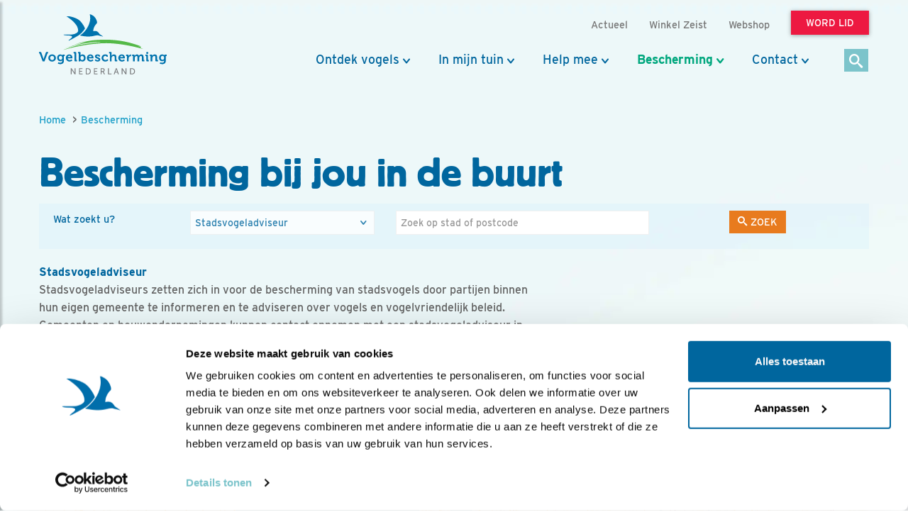

--- FILE ---
content_type: text/html;charset=UTF-8
request_url: https://www.vogelbescherming.nl/bescherming/in-de-buurt/stadsvogeladviseur/?&pag=2
body_size: 13590
content:
<!DOCTYPE html>
<html lang="nl"><head><title>Bescherming bij jou in de buurt | Vogelbescherming</title>
			<!--
	New Story | https://www.newstory.nl
	Erasmusweg 19 | 2202 CA Noordwijk aan Zee | The Netherlands
	T +31(0)71 364 11 11 | E hello@newstory.nl
-->
			<script data-cookieconsent="ignore">
    function getCons(regex){
        const consentString = document.cookie.split('; ').find(row => row.startsWith('CookieConsent='));
        return regex.test(consentString) ? "granted" : "denied";
    }
    window.dataLayer = window.dataLayer || [];
    function gtag(){dataLayer.push(arguments);}
    gtag("consent", "default", {
        ad_personalization: getCons(/marketing:true/),
        ad_storage: getCons(/marketing:true/),
        ad_user_data: getCons(/marketing:true/),
        analytics_storage: getCons(/statistics:true/),
        functionality_storage: getCons(/preferences:true/),
        personalization_storage: getCons(/preferences:true/),
        security_storage: "granted",
        wait_for_update: 0
    });
    gtag("set", "ads_data_redaction", true);
    gtag("set", "url_passthrough", false);
    window.uetq = window.uetq || [];
    window.uetq.push('consent', 'default', {
        'ad_storage': getCons(/marketing:true/)
    });
    window.addEventListener('CookiebotOnConsentReady', function() {
        window.uetq.push('consent', 'update', {
            'ad_storage': Cookiebot.consent.marketing ? 'granted' : 'denied'
        });
    });
</script>
<script id="Cookiebot" src="https://consent.cookiebot.eu/uc.js" data-culture="nl" data-cbid="534eec85-79ac-40c5-99c2-85659f72a539" data-consentmode-defaults="disabled" data-blockingmode="auto" type="text/javascript"></script>
<script data-cookieconsent="ignore">(function(a,s,y,n,c,h,i,d,e){s.className+=' '+y;h.start=1*new Date;
h.end=i=function(){s.className=s.className.replace(RegExp(' ?'+y),'')};
(a[n]=a[n]||[]).hide=h;setTimeout(function(){i();h.end=null},c);h.timeout=c;
})(window,document.documentElement,'async-hide','dataLayer',4000,
{'GTM-KJ7PTS':true});</script>
<!-- Google Tag Manager -->
<script data-cookieconsent="ignore">(function(w,d,s,l,i){w[l]=w[l]||[];w[l].push({'gtm.start':
new Date().getTime(),event:'gtm.js'});var f=d.getElementsByTagName(s)[0],
j=d.createElement(s),dl=l!='dataLayer'?'&l='+l:'';j.async=true;j.src=
'https://data.vogelbescherming.nl/gtm.js?id='+i+dl;f.parentNode.insertBefore(j,f);
})(window,document,'script','dataLayer','GTM-KJ7PTS');</script>
<!-- End Google Tag Manager -->
			<meta charset="utf-8">
		<link rel="preload" href="//maxcdn.bootstrapcdn.com/bootstrap/3.3.7/css/bootstrap.min.css" as="style">
		<link rel="preload" href="//cdn-cf.newstory.nl/vbn/vogelbescherming.nl/media/css/style.css?v202601201310" as="style">
		<link rel="preload" href="//cdn-cf.newstory.nl/vbn/fonts/font-awesome-4.7.0-swap/css/font-awesome.min.css" as="style">
		<link rel="preload" href="//use.typekit.net/iec5jhb.css" as="style">
		<link rel="preload" href="//unpkg.com/leaflet@1.6.0/dist/leaflet.css" as="style">
		<link rel="preload" href="//unpkg.com/esri-leaflet-geocoder@2.3.2/dist/esri-leaflet-geocoder.css" as="style">
<link rel="preload" href="//maxcdn.bootstrapcdn.com/bootstrap/3.3.7/js/bootstrap.min.js" as="script">
			<meta property="og:title" content="Bescherming bij jou in de buurt">
	<meta name="description" content="Vogelbescherming Nederland: bescherming van in het wild levende vogels, vogels kijken, meer vogels in uw tuin, vogelgids en deskundig advies optiek.">
	<meta property="og:description" content="Vogelbescherming Nederland: bescherming van in het wild levende vogels, vogels kijken, meer vogels in uw tuin, vogelgids en deskundig advies optiek.">
	<meta name="keywords" content="Vogelbescherming Nederland vogels">
	<meta class="swiftype" name="title" data-type="string" content="Bescherming bij jou in de buurt">
			<meta class="swiftype" name="sections" data-type="string" content="Bescherming > In de buurt">
			<meta class="swiftype" name="tags" data-type="string" content="sectie-334">
		<link rel="image_src" href="https://cdn-img.newstory.nl/vbn/images/optimized/d8063bf7-b470-4450-8768-9f6211e52a41.jpg&amp;h=630&amp;w=1000&amp;mode=crop&amp;v=1625567496">
		<meta property="og:image" content="https://cdn-img.newstory.nl/vbn/images/optimized/d8063bf7-b470-4450-8768-9f6211e52a41.jpg&amp;h=630&amp;w=1000&amp;mode=crop&amp;v=1625567496">
		<meta property="og:image:type" content="image/jpeg">
		<meta property="og:image:width" content="1000">
		<meta name="twitter:card" content="summary_large_image">
		<meta name="twitter:image" content="https://cdn-img.newstory.nl/vbn/images/optimized/d8063bf7-b470-4450-8768-9f6211e52a41.jpg&amp;h=630&amp;w=1000&amp;mode=crop&amp;v=1625567496">
		<meta class="swiftype" name="image" data-type="enum" content="https://cdn-img.newstory.nl/vbn/images/optimized/d8063bf7-b470-4450-8768-9f6211e52a41.jpg&amp;h=630&amp;w=1000&amp;mode=crop&amp;v=1625567496">
	<meta name="twitter:site" content="@vogelnieuws">
	<meta name="twitter:title" content="Bescherming bij jou in de buurt">
	<meta name="twitter:description" content="Vogelbescherming Nederland: bescherming van in het wild levende vogels, vogels kijken, meer vogels in uw tuin, vogelgids en deskundig advies optiek.">
		<link rel="canonical" href="https://www.vogelbescherming.nl/bescherming/in-de-buurt/stadsvogeladviseur" />
		<meta class="swiftype" name="url" data-type="enum" content="https://www.vogelbescherming.nl/bescherming/in-de-buurt/stadsvogeladviseur">
		<meta property="og:url" content="https://www.vogelbescherming.nl/bescherming/in-de-buurt/stadsvogeladviseur" />
		<link rel="shortlink" type="text/html" href="https://www.vogelbescherming.nl/?pagina=670">
		<meta name="robots" content="index, follow">
		<meta name="ss360" content="noindex" />
<meta name="Author" content="Vogelbescherming Nederland">
<meta name="viewport" content="width=device-width, initial-scale=1.0">
<meta name="format-detection" content="telephone=no">
<meta http-equiv="X-UA-Compatible" content="IE=edge">
<meta name="vbn-category" content="">
<script defer="defer" async="async" src="//d81mfvml8p5ml.cloudfront.net/dsgstx9z.js" data-cookieconsent="statistics" type="text/plain"></script>
		<link href="//maxcdn.bootstrapcdn.com/bootstrap/3.3.7/css/bootstrap.min.css" rel="stylesheet">
		<link href="//cdn-cf.newstory.nl/vbn/vogelbescherming.nl/media/css/style.css?v202601201310" rel="stylesheet">
		<link href="//cdn-cf.newstory.nl/vbn/fonts/font-awesome-4.7.0-swap/css/font-awesome.min.css" rel="stylesheet">
		<link href="//use.typekit.net/iec5jhb.css" rel="stylesheet">
		<link href="//unpkg.com/leaflet@1.6.0/dist/leaflet.css" rel="stylesheet">
		<link href="//unpkg.com/esri-leaflet-geocoder@2.3.2/dist/esri-leaflet-geocoder.css" rel="stylesheet">
		<script src="//code.jquery.com/jquery-1.12.4.min.js" data-cookieconsent="ignore"></script>
<link rel="alternate" type="application/rss+xml" title="RSS Nieuws" href="/?act=nieuws.rss" />
<!-- Le fav and touch icons -->
<link rel="shortcut icon" href="//cdn-cf.newstory.nl/vbn/img/favicon.ico">
<link rel="apple-touch-icon-precomposed" sizes="144x144" href="//cdn-cf.newstory.nl/vbn/vogelbescherming.nl/media/img/apple-touch-icon-144-precomposed.png">
<link rel="apple-touch-icon-precomposed" sizes="114x114" href="//cdn-cf.newstory.nl/vbn/vogelbescherming.nl/media/img/apple-touch-icon-114-precomposed.png">
<link rel="apple-touch-icon-precomposed" sizes="72x72" href="//cdn-cf.newstory.nl/vbn/vogelbescherming.nl/media/img/apple-touch-icon-72-precomposed.png">
<link rel="apple-touch-icon-precomposed" href="//cdn-cf.newstory.nl/vbn/vogelbescherming.nl/media/img/apple-touch-icon-57-precomposed.png">
</head><body id="pag670" class="templ48 sectie334">
			<!-- Google Tag Manager (noscript) -->
<noscript><iframe src="https://data.vogelbescherming.nl/ns.html?id=GTM-KJ7PTS"
height="0" width="0" style="display:none;visibility:hidden"></iframe></noscript>
<!-- End Google Tag Manager (noscript) -->
<a href="#vervolgpag" class="skipnav" data-swiftype-index="false">Navigatie overslaan</a>
<div class="wrapper">
			<nav id="sidebar" data-swiftype-index="false">
    <div id="dismiss">
        <i class="fa fa-arrow-left"></i>
    </div>
    <div class="sidebar-header">
        <a class="navbar-brand" href="/" aria-label="home"><span class="hidden">Vogelbescherming.nl</span></a>
    </div>
    <ul class="list-unstyled mainops niv1">
        <li>
			<form method="get" class="form-inline zoekform-mob" action="/zoeken/" role="search" data-ss360="true">
	<div class="form-group">
		<input type="search" class="zoekinvoer form-control flex-fill"
			name="q" value=""
			placeholder="Ik ben op zoek naar"><button type="submit" class="btn btn-oranje" aria-label="zoek"><i class="icon-search"></i></button>
	</div>
</form>
				</li>
        <li>
            <a href="/">Home</a>
        </li>
        <li>
            <a href="#mnu336" class="klaptoggle" data-toggle="collapse" aria-expanded="false">Ontdek vogels</a>
                <ul class="collapse list-unstyled niv2" id="mnu336">
                        <li>
                                <a href="#mnu680" class="klaptoggle" data-toggle="collapse" aria-expanded="false">Kennis over vogels</a>
                                <ul class="collapse list-unstyled niv3" id="mnu680">
                                        <li><a href="/ontdek-vogels/kennis-over-vogels/vogelgids">Vogelgids</a></li>
                                        <li><a href="/ontdek-vogels/kennis-over-vogels/online-vogelcursussen">Online vogelcursussen</a></li>
                                        <li><a href="/ontdek-vogels/kennis-over-vogels/vogelweetjes">Vogelweetjes</a></li>
                                </ul>
                        </li>
                        <li>
                                <a href="#mnu356" class="klaptoggle" data-toggle="collapse" aria-expanded="false">Activiteiten</a>
                                <ul class="collapse list-unstyled niv3" id="mnu356">
                                        <li><a href="/ontdek-vogels/activiteiten/excursies">Excursies</a></li>
                                        <li><a href="/ontdek-vogels/activiteiten/vogelreizen">Vogelreizen</a></li>
                                        <li><a href="/ontdek-vogels/activiteiten/workshops">Workshops</a></li>
                                        <li><a href="/ontdek-vogels/activiteiten/zoek-activiteit">Zoek activiteit</a></li>
                                        <li><a href="/ontdek-vogels/activiteiten/nationale-vogelweek2">Nationale Vogelweek</a></li>
                                </ul>
                        </li>
                        <li>
                                <a href="#mnu681" class="klaptoggle" data-toggle="collapse" aria-expanded="false">Zelf doen</a>
                                <ul class="collapse list-unstyled niv3" id="mnu681">
                                        <li><a href="/ontdek-vogels/zelf-doen/vogelfotografie">Vogelfotografie</a></li>
                                        <li><a href="/ontdek-vogels/zelf-doen/vogels-kijken">Vogels kijken</a></li>
                                        <li><a href="/ontdek-vogels/zelf-doen/de-mooiste-vogelfotos">Vogelfotogalerij</a></li>
                                        <li><a href="/ontdek-vogels/zelf-doen/beleef-de-lente1">Beleef de Lente</a></li>
                                        <li><a href="/ontdek-vogels/zelf-doen/beleef-de-lente-in-de-klas">Beleef de Lente in de Klas</a></li>
                                        <li><a href="/ontdek-vogels/zelf-doen/werkstukken">Werkstukken</a></li>
                                        <li><a href="/ontdek-vogels/zelf-doen/kleurplaten">Kleurplaten</a></li>
                                </ul>
                        </li>
                </ul>
        </li>
        <li>
            <a href="#mnu337" class="klaptoggle" data-toggle="collapse" aria-expanded="false">In mijn tuin</a>
                <ul class="collapse list-unstyled niv2" id="mnu337">
                        <li>
                                <a href="#mnu465" class="klaptoggle" data-toggle="collapse" aria-expanded="false">Vogels voeren</a>
                                <ul class="collapse list-unstyled niv3" id="mnu465">
                                        <li><a href="/in-mijn-tuin/vogels-voeren/wat-is-goed-voer">Wat is goed voer?</a></li>
                                        <li><a href="/in-mijn-tuin/vogels-voeren/wanneer-voer-je-wat-">Wanneer voer je wat?</a></li>
                                        <li><a href="/in-mijn-tuin/vogels-voeren/welke-vogels-eten-wat-">Welke vogels eten wat?</a></li>
                                        <li><a href="/in-mijn-tuin/vogels-voeren/hoe-voer-je-vogels">Hoe voer je vogels?</a></li>
                                        <li><a href="/in-mijn-tuin/vogels-voeren/zelf-een-vetbol-maken-in-6-stappen">Zelf een vetbol maken in 6 stappen</a></li>
                                </ul>
                        </li>
                        <li>
                                <a href="#mnu464" class="klaptoggle" data-toggle="collapse" aria-expanded="false">Nestkasten</a>
                                <ul class="collapse list-unstyled niv3" id="mnu464">
                                        <li><a href="/in-mijn-tuin/nestkasten/type-nestkasten">Type nestkasten</a></li>
                                        <li><a href="/in-mijn-tuin/nestkasten/zelf-een-nestkast-maken">Zelf een nestkast maken</a></li>
                                        <li><a href="/in-mijn-tuin/nestkasten/nestkasten-ophangen">Nestkasten ophangen</a></li>
                                        <li><a href="/in-mijn-tuin/nestkasten/aanschaf-nestkast">Aanschaf nestkast</a></li>
                                </ul>
                        </li>
                        <li>
                                <a href="#mnu463" class="klaptoggle" data-toggle="collapse" aria-expanded="false">Tuininrichting</a>
                                <ul class="collapse list-unstyled niv3" id="mnu463">
                                        <li><a href="/in-mijn-tuin/tuininrichting/populaire-bessenstruiken">Populaire bessenstruiken</a></li>
                                        <li><a href="/in-mijn-tuin/tuininrichting/tuininspiratie">Tuininspiratie</a></li>
                                        <li><a href="/in-mijn-tuin/tuininrichting/tuinonderhoud">Tuinonderhoud</a></li>
                                        <li><a href="/in-mijn-tuin/tuininrichting/persoonlijk-tuinadvies">Persoonlijk tuinadvies</a></li>
                                        <li><a href="/in-mijn-tuin/tuininrichting/vogelvriendelijke-beplanting">Vogelvriendelijke beplanting</a></li>
                                        <li><a href="/in-mijn-tuin/tuininrichting/tipvideo">Tipvideo</a></li>
                                </ul>
                        </li>
                        <li>
                                <a href="/in-mijn-tuin/tuinadvies">Tuinadvies nodig?</a>
                        </li>
                        <li>
                                <a href="/in-mijn-tuin/tuinvogels-herkennen">Tuinvogels herkennen</a>
                        </li>
                        <li>
                                <a href="/in-mijn-tuin/vogelvriendelijke-schoolpleinen">Vogelvriendelijke schoolpleinen</a>
                        </li>
                        <li>
                                <a href="#mnu984" class="klaptoggle" data-toggle="collapse" aria-expanded="false">Nationale Tuinvogeltelling</a>
                                <ul class="collapse list-unstyled niv3" id="mnu984">
                                        <li><a href="/in-mijn-tuin/nationale-tuinvogeltelling/tel-mee-met-de-tuinvogeltelling">Nationale Tuinvogeltelling</a></li>
                                </ul>
                        </li>
                        <li>
                                <a href="/in-mijn-tuin/tuintelling">Tuintelling</a>
                        </li>
                </ul>
        </li>
        <li>
            <a href="#mnu335" class="klaptoggle" data-toggle="collapse" aria-expanded="false">Help mee</a>
                <ul class="collapse list-unstyled niv2" id="mnu335">
                        <li>
                                <a href="#mnu682" class="klaptoggle" data-toggle="collapse" aria-expanded="false">Steun ons</a>
                                <ul class="collapse list-unstyled niv3" id="mnu682">
                                        <li><a href="/help-mee/steun-ons/word-lid">Word lid</a></li>
                                        <li><a href="/help-mee/steun-ons/doneer">Doneer nu</a></li>
                                        <li><a href="/help-mee/steun-ons/juniorlid">Juniorlid</a></li>
                                        <li><a href="/help-mee/steun-ons/periodiek-schenken">Periodiek schenken</a></li>
                                        <li><a href="/help-mee/steun-ons/bijzondere-giften">Grote giften</a></li>
                                        <li><a href="/help-mee/steun-ons/nalaten">Nalaten</a></li>
                                        <li><a href="/help-mee/steun-ons/fondsen-partners">Fondsen & partners</a></li>
                                </ul>
                        </li>
                        <li>
                                <a href="#mnu683" class="klaptoggle" data-toggle="collapse" aria-expanded="false">Kom zelf in actie</a>
                                <ul class="collapse list-unstyled niv3" id="mnu683">
                                        <li><a href="/help-mee/kom-zelf-in-actie/word-vrijwilliger">Word vrijwilliger</a></li>
                                        <li><a href="/help-mee/kom-zelf-in-actie/jouw-inzameling">Jouw inzameling</a></li>
                                        <li><a href="/help-mee/kom-zelf-in-actie/tel-mee">Tel mee</a></li>
                                        <li><a href="/help-mee/kom-zelf-in-actie/kopen">Kopen</a></li>
                                        <li><a href="/help-mee/kom-zelf-in-actie/in-de-klas">In de klas</a></li>
                                        <li><a href="/help-mee/kom-zelf-in-actie/tuin-erf-huis">Tuin, erf & huis</a></li>
                                        <li><a href="/help-mee/kom-zelf-in-actie/kijkers-voor-kijkers">Kijkers voor Kijkers</a></li>
                                        <li><a href="/help-mee/kom-zelf-in-actie/ijsvogelfonds">IJsvogelfonds</a></li>
                                </ul>
                        </li>
                </ul>
        </li>
        <li class="active">
            <a href="#mnu334" class="klaptoggle" data-toggle="collapse" aria-expanded="false">Bescherming</a>
                <ul class="collapse list-unstyled niv2" id="mnu334">
                        <li>
                                <a href="#mnu684" class="klaptoggle" data-toggle="collapse" aria-expanded="false">Wat wij doen</a>
                                <ul class="collapse list-unstyled niv3" id="mnu684">
                                        <li><a href="/bescherming/wat-wij-doen/natuurgebieden">Natuurgebieden</a></li>
                                        <li><a href="/bescherming/wat-wij-doen/onze-boerenlandvogels">Onze boerenlandvogels</a></li>
                                        <li><a href="/bescherming/wat-wij-doen/onze-stadsvogels">Onze stadsvogels</a></li>
                                        <li><a href="/bescherming/wat-wij-doen/internationaal">Internationaal</a></li>
                                        <li><a href="/bescherming/wat-wij-doen/basiskwaliteit-natuur">Basiskwaliteit Natuur</a></li>
                                        <li><a href="/bescherming/wat-wij-doen/onderzoek">Onderzoek</a></li>
                                </ul>
                        </li>
                        <li class="active">
                                <a href="#mnu440" class="klaptoggle" data-toggle="collapse" aria-expanded="false">In de buurt</a>
                                <ul class="collapse list-unstyled niv3" id="mnu440">
                                        <li><a href="/bescherming/in-de-buurt/lokaal-actief">Lokaal actief</a></li>
                                        <li class="active"><a href="/bescherming/in-de-buurt/stadsvogeladviseur">Stadsvogeladviseur</a></li>
                                        <li><a href="/bescherming/in-de-buurt/wetlandwacht">WetlandWacht</a></li>
                                        <li><a href="/bescherming/in-de-buurt/vogelwerkgroep">Vogelwerkgroep</a></li>
                                        <li><a href="/bescherming/in-de-buurt/zoek-in-uw-buurt">Zoek in jouw buurt</a></li>
                                </ul>
                        </li>
                        <li>
                                <a href="#mnu685" class="klaptoggle" data-toggle="collapse" aria-expanded="false">Vogels en de wet</a>
                                <ul class="collapse list-unstyled niv3" id="mnu685">
                                        <li><a href="/bescherming/juridische-bescherming/wet-en-regelgeving">Wet- en regelgeving</a></li>
                                        <li><a href="/bescherming/juridische-bescherming/soortbescherming">Soortbescherming</a></li>
                                        <li><a href="/bescherming/juridische-bescherming/gebiedsbescherming">Gebiedsbescherming</a></li>
                                        <li><a href="/bescherming/juridische-bescherming/overtreding-kom-zelf-in-actie">Kom zelf in actie</a></li>
                                        <li><a href="/bescherming/juridische-bescherming/veelgestelde-vragen-vogels-en-de-wet">Veelgestelde vragen </a></li>
                                </ul>
                        </li>
                </ul>
        </li>
        <li>
            <a href="#mnu421" class="klaptoggle" data-toggle="collapse" aria-expanded="false">Contact</a>
                <ul class="collapse list-unstyled niv2" id="mnu421">
                        <li>
                                <a href="#mnu867" class="klaptoggle" data-toggle="collapse" aria-expanded="false">Contactgegevens</a>
                                <ul class="collapse list-unstyled niv3" id="mnu867">
                                        <li><a href="/contact/contactgegevens/contactformulier">Contactformulier </a></li>
                                </ul>
                        </li>
                        <li>
                                <a href="#mnu511" class="klaptoggle" data-toggle="collapse" aria-expanded="false">Lidmaatschappen</a>
                                <ul class="collapse list-unstyled niv3" id="mnu511">
                                        <li><a href="/contact/ledenservice/adreswijzigingen-doorgeven">Adreswijzigingen doorgeven</a></li>
                                </ul>
                        </li>
                        <li>
                                <a href="/contact/veelgestelde-vogelvragen">Veelgestelde vogelvragen</a>
                        </li>
                        <li>
                                <a href="/contact/wintervogels">Veelgestelde vragen wintervogels</a>
                        </li>
                        <li>
                                <a href="/contact/adres-en-route">Adres en route</a>
                        </li>
                </ul>
        </li>
        <li>
            <a href="#mnuoverons" class="klaptoggle" data-toggle="collapse" aria-expanded="false">Over ons</a>
			<ul class="collapse list-unstyled niv2" id="mnuoverons">
					<li><a href="/over-ons/nieuws">Nieuws</a></li>
					<li><a href="/over-ons/contact-met-ons">Contact </a></li>
					<li><a href="/over-ons/organisatie">Organisatie</a></li>
					<li><a href="/over-ons/werken-bij-vogelbescherming">Vacatures</a></li>
					<li><a href="/over-ons/jaarverslag">Jaarverslag</a></li>
					<li><a href="/over-ons/tijdschriften">Tijdschriften</a></li>
					<li><a href="/over-ons/adverteren">Adverteren</a></li>
					<li><a href="/over-ons/standpunten">Standpunten</a></li>
			</ul>
        </li>
    </ul>
    <ul class="metanav list-unstyled">
            <li class="wordlid"><a href="/help-mee/steun-ons/word-lid">&gt;&gt; Word lid</a></li>
                <li><a href="/actueel">Actueel</a></li>
                <li><a href="/winkel-zeist">Winkel Zeist </a></li>
                <li><a href="https://www.vogelbeschermingshop.nl/">Webshop</a></li>
    </ul>
</nav>
	<div class="navbar navbar-default hidden-print" role="navigation" data-swiftype-index="false">
    <div class="uitklapfocus">
        <div class="container navbinnenste">
            <div class="navbar-header">
                <a class="navbar-brand" href="/" aria-label="home"><span class="hidden">Vogelbescherming Nederland</span></a>
                <div id="mobilenav">
                    <a href="/help-mee/steun-ons/word-lid?code=LW00313"><span class="btn btn-roze">Word lid</span></a>
                    <button id="sidebarCollapse" type="button" class="navbar-toggle" data-toggle="collapse">
                        <span class="sr-only">Menu</span>
                        <span class="icon-bar"></span>
                        <span class="icon-bar"></span>
                        <span class="icon-bar"></span>
                    </button>
                </div>
            </div>
            <div id="desktopnav" class="collapse in">
			<ul id="metamenu" class="nav navbar-nav navbar-right">
			<li><a href="/actueel"><span>Actueel</span></a></li>
			<li><a href="/winkel-zeist"><span>Winkel Zeist </span></a></li>
			<li><a href="https://www.vogelbeschermingshop.nl/">Webshop</a></li>
			<li><a href="/cta-word-lid"><span class="btn btn-roze">Word lid</span></a></li>
</ul>
			<ul class="nav navbar-nav pull-right" id="mainmenu">
		<li class="dropdown">
			<a href="/ontdek-vogels" class="dropdown-toggle" data-toggle="dropdown">Ontdek vogels</a>
				<ul class="dropdown-menu">
					<li>
						<div class="container biguitklap">
								<div class="kolom uitklap336-1">
											<!-- do van vogelgids.uitklapmenu -->
			<p><strong>Kennis over vogels</strong></p>
	<form class="form-inline" method="get" action="/ontdek-vogels/kennis-over-vogels/vogelgids/">
		<p>Ontdek 346 vogelsoorten in 1 Vogelgids.</p>
		<div class="form-group"><input type="text" name="q" title="Zoek op vogelnaam" placeholder="Zoek op vogelnaam" class="form-control vogelnaam"></div><button type="submit" aria-label="Zoek op vogelnaam" class="btn btn-oranje"><i class="icon-search"></i></button>
	</form>
	<ul class="list-unstyled">
			<li><a href="/ontdek-vogels/kennis-over-vogels/vogelgids">Vogelgids</a></li>
			<li><a href="/ontdek-vogels/kennis-over-vogels/online-vogelcursussen">Online vogelcursussen</a></li>
			<li><a href="/ontdek-vogels/kennis-over-vogels/vogelweetjes">Vogelweetjes</a></li>
	</ul>
								</div>
								<div class="kolom uitklap336-2">
												<p><strong>Activiteiten</strong></p>
												<ul class="list-unstyled">
														<li><a href="/ontdek-vogels/activiteiten/excursies">Excursies</a></li>
														<li><a href="/ontdek-vogels/activiteiten/vogelreizen">Vogelreizen</a></li>
														<li><a href="/ontdek-vogels/activiteiten/workshops">Workshops</a></li>
														<li><a href="/ontdek-vogels/activiteiten/zoek-activiteit">Zoek activiteit</a></li>
														<li><a href="/ontdek-vogels/activiteiten/nationale-vogelweek2">Nationale Vogelweek</a></li>
												</ul>
								</div>
								<div class="kolom uitklap336-3">
												<p><strong>Zelf doen</strong></p>
												<ul class="list-unstyled">
														<li><a href="/ontdek-vogels/zelf-doen/vogelfotografie">Vogelfotografie</a></li>
														<li><a href="/ontdek-vogels/zelf-doen/vogels-kijken">Vogels kijken</a></li>
														<li><a href="/ontdek-vogels/zelf-doen/de-mooiste-vogelfotos">Vogelfotogalerij</a></li>
														<li><a href="/ontdek-vogels/zelf-doen/beleef-de-lente1">Beleef de Lente</a></li>
														<li><a href="/ontdek-vogels/zelf-doen/beleef-de-lente-in-de-klas">Beleef de Lente in de Klas</a></li>
														<li><a href="/ontdek-vogels/zelf-doen/werkstukken">Werkstukken</a></li>
														<li><a href="/ontdek-vogels/zelf-doen/kleurplaten">Kleurplaten</a></li>
												</ul>
								</div>
								<div class="kolom uitklap336-4">
											<a href="https://www.vogelbescherming.nl/ontdek-vogels/kennis-over-vogels/online-vogelcursussen/boerenlandvogels-in-Nederland" class="imgblok">
												<p><img src="https://cdn-img.newstory.nl/vbn/images/optimized/bc56f806-5e23-4708-a83a-aeab8f34309b.jpg&amp;h=200&amp;w=300&amp;v=1751982940" width="300" height="200" class="img-responsive" loading="lazy" alt="Cursus Boerenlandvogels in Nederland"></p>
												<p class="hr"></p>
												<p class="bijschrift">Cursus Boerenlandvogels</p>
											</a>
								</div>
						</div>
					</li>
				</ul>
		</li>
		<li class="dropdown">
			<a href="/in-mijn-tuin" class="dropdown-toggle" data-toggle="dropdown">In mijn tuin</a>
				<ul class="dropdown-menu">
					<li>
						<div class="container biguitklap">
								<div class="kolom uitklap337-1">
												<p><strong>In mijn tuin</strong></p>
												<ul class="list-unstyled">
														<li><a href="/in-mijn-tuin/vogels-voeren">Vogels voeren</a></li>
														<li><a href="/in-mijn-tuin/nestkasten">Nestkasten</a></li>
														<li><a href="/in-mijn-tuin/tuininrichting">Tuininrichting</a></li>
														<li><a href="/in-mijn-tuin/tuinadvies">Tuinadvies nodig?</a></li>
														<li><a href="/in-mijn-tuin/tuinvogels-herkennen">Tuinvogels herkennen</a></li>
														<li><a href="/in-mijn-tuin/vogelvriendelijke-schoolpleinen">Vogelvriendelijke schoolpleinen</a></li>
														<li><a href="/in-mijn-tuin/nationale-tuinvogeltelling">Nationale Tuinvogeltelling</a></li>
														<li><a href="/in-mijn-tuin/tuintelling">Tuintelling</a></li>
												</ul>
								</div>
								<div class="kolom uitklap337-2">
											<a href="/in-mijn-tuin/onze-tuinvogels" class="imgblok">
												<p><img src="https://cdn-img.newstory.nl/vbn/images/optimized/15b8baa2-1a4b-4208-9a8b-b77904b9da3e.jpg&amp;h=200&amp;w=300&amp;v=1512566566" width="300" height="200" class="img-responsive" loading="lazy" alt="Tuin gazon  / Elwin van der Kolk"></p>
												<p class="hr"></p>
												<p class="bijschrift">Kijk hoe je van je tuin een vogelparadijs maakt</p>
											</a>
								</div>
								<div class="kolom uitklap337-3">
											<a href="https://www.vogelbescherming.nl/ontdek-vogels/kennis-over-vogels/online-vogelcursussen/fluitend-je-tuin-in" class="imgblok">
												<p><img src="https://cdn-img.newstory.nl/vbn/images/optimized/8fb94e53-fc29-45d1-b1da-1b1237a82f7a.jpg&amp;h=200&amp;w=300&amp;v=1721041231" width="300" height="200" class="img-responsive" loading="lazy" alt=""></p>
												<p class="hr"></p>
												<p class="bijschrift">Online cursus zangvogels</p>
											</a>
								</div>
								<div class="kolom uitklap337-4">
											<a href="/mijn-vogeltuin" class="imgblok">
												<p><img src="https://cdn-img.newstory.nl/vbn/images/optimized/0e64f340-449a-4ffe-b542-66a773c54ebe.jpg&amp;h=200&amp;w=300&amp;v=1525341775" width="300" height="200" class="img-responsive" loading="lazy" alt="Vogeltuin koolmees / Shutterstock"></p>
												<p class="hr"></p>
												<p class="bijschrift">Doe de postcodevogelcheck! En ontvang leuke tuintips. </p>
											</a>
								</div>
						</div>
					</li>
				</ul>
		</li>
		<li class="dropdown">
			<a href="/help-mee" class="dropdown-toggle" data-toggle="dropdown">Help mee</a>
				<ul class="dropdown-menu">
					<li>
						<div class="container biguitklap">
								<div class="kolom uitklap335-1">
												<p><strong>Steun ons</strong></p>
												<ul class="list-unstyled">
														<li><a href="/help-mee/steun-ons/word-lid" class="btn btn-roze">Word lid</a></li>
														<li><a href="/help-mee/steun-ons/doneer">Doneer nu</a></li>
														<li><a href="/help-mee/steun-ons/juniorlid">Juniorlid</a></li>
														<li><a href="/help-mee/steun-ons/periodiek-schenken">Periodiek schenken</a></li>
														<li><a href="/help-mee/steun-ons/bijzondere-giften">Grote giften</a></li>
														<li><a href="/help-mee/steun-ons/nalaten">Nalaten</a></li>
														<li><a href="/help-mee/steun-ons/fondsen-partners">Fondsen & partners</a></li>
												</ul>
								</div>
								<div class="kolom uitklap335-2">
												<p><strong>Kom zelf in actie</strong></p>
												<ul class="list-unstyled">
														<li><a href="/help-mee/kom-zelf-in-actie/word-vrijwilliger">Word vrijwilliger</a></li>
														<li><a href="/help-mee/kom-zelf-in-actie/jouw-inzameling">Jouw inzameling</a></li>
														<li><a href="/help-mee/kom-zelf-in-actie/tel-mee">Tel mee</a></li>
														<li><a href="/help-mee/kom-zelf-in-actie/kopen">Kopen</a></li>
														<li><a href="/help-mee/kom-zelf-in-actie/in-de-klas">In de klas</a></li>
														<li><a href="/help-mee/kom-zelf-in-actie/tuin-erf-huis">Tuin, erf & huis</a></li>
														<li><a href="/help-mee/kom-zelf-in-actie/kijkers-voor-kijkers">Kijkers voor Kijkers</a></li>
														<li><a href="/help-mee/kom-zelf-in-actie/ijsvogelfonds">IJsvogelfonds</a></li>
												</ul>
								</div>
								<div class="kolom uitklap335-3">
											<a href="/help-mee/kom-zelf-in-actie/word-vrijwilliger" class="imgblok">
												<p><img src="https://cdn-img.newstory.nl/vbn/images/optimized/3ff6db5f-c593-495a-a825-1847c9351634.jpg&amp;h=200&amp;w=300&amp;v=1512056498" width="300" height="200" class="img-responsive" loading="lazy" alt="Vrijwilliger Carina"></p>
												<p class="hr"></p>
												<p class="bijschrift">Word vrijwilliger</p>
											</a>
								</div>
								<div class="kolom uitklap335-4">
											<a href="/help-mee/steun-ons/doneer/help-vogels-tijdens-hun-trektocht" class="imgblok">
												<p><img src="https://cdn-img.newstory.nl/vbn/images/optimized/195dfdd3-eea4-4c27-a8bc-5e0afce60e61.jpg&amp;h=200&amp;w=300&amp;v=1608054307" width="300" height="200" class="img-responsive" loading="lazy" alt="Kanoet / Shutterstock"></p>
												<p class="hr"></p>
												<p class="bijschrift">Help vogels tijdens hun trektocht</p>
											</a>
								</div>
						</div>
					</li>
				</ul>
		</li>
		<li class="dropdown active">
			<a href="/bescherming" class="dropdown-toggle" data-toggle="dropdown">Bescherming</a>
				<ul class="dropdown-menu">
					<li>
						<div class="container biguitklap">
								<div class="kolom uitklap334-1">
												<p><strong>Wat wij doen</strong></p>
												<ul class="list-unstyled">
														<li><a href="/bescherming/wat-wij-doen/natuurgebieden">Natuurgebieden</a></li>
														<li><a href="/bescherming/wat-wij-doen/onze-boerenlandvogels">Onze boerenlandvogels</a></li>
														<li><a href="/bescherming/wat-wij-doen/onze-stadsvogels">Onze stadsvogels</a></li>
														<li><a href="/bescherming/wat-wij-doen/internationaal">Internationaal</a></li>
														<li><a href="/bescherming/wat-wij-doen/basiskwaliteit-natuur">Basiskwaliteit Natuur</a></li>
														<li><a href="/bescherming/wat-wij-doen/onderzoek">Onderzoek</a></li>
												</ul>
								</div>
								<div class="kolom uitklap334-2">
												<p><strong>In de buurt</strong></p>
												<ul class="list-unstyled">
														<li><a href="/bescherming/in-de-buurt/lokaal-actief">Lokaal actief</a></li>
														<li class="active"><a href="/bescherming/in-de-buurt/stadsvogeladviseur">Stadsvogeladviseur</a></li>
														<li><a href="/bescherming/in-de-buurt/wetlandwacht">WetlandWacht</a></li>
														<li><a href="/bescherming/in-de-buurt/vogelwerkgroep">Vogelwerkgroep</a></li>
														<li><a href="/bescherming/in-de-buurt/zoek-in-uw-buurt">Zoek in jouw buurt</a></li>
												</ul>
								</div>
								<div class="kolom uitklap334-3">
												<p><strong>Vogels en de wet</strong></p>
												<ul class="list-unstyled">
														<li><a href="/bescherming/juridische-bescherming/wet-en-regelgeving">Wet- en regelgeving</a></li>
														<li><a href="/bescherming/juridische-bescherming/soortbescherming">Soortbescherming</a></li>
														<li><a href="/bescherming/juridische-bescherming/gebiedsbescherming">Gebiedsbescherming</a></li>
														<li><a href="/bescherming/juridische-bescherming/overtreding-kom-zelf-in-actie">Kom zelf in actie</a></li>
														<li><a href="/bescherming/juridische-bescherming/veelgestelde-vragen-vogels-en-de-wet">Veelgestelde vragen </a></li>
												</ul>
								</div>
								<div class="kolom uitklap334-4">
											<a href="/gemeenteraadsverkiezingen" class="imgblok">
												<p><img src="https://cdn-img.newstory.nl/vbn/images/optimized/c4b30256-1805-46a4-a85f-fd400e7c82e3.jpg&amp;h=200&amp;w=300&amp;v=1621942806" width="300" height="200" class="img-responsive" loading="lazy" alt="Huismus in de stad / Shutterstock"></p>
												<p class="hr"></p>
												<p class="bijschrift">Ook jouw gemeente vogelvriendelijk</p>
											</a>
								</div>
						</div>
					</li>
				</ul>
		</li>
		<li class="dropdown">
			<a href="/contact" class="dropdown-toggle" data-toggle="dropdown">Contact</a>
				<ul class="dropdown-menu">
					<li>
						<div class="container biguitklap">
								<div class="kolom uitklap421-1">
												<p><strong>Contact</strong></p>
												<ul class="list-unstyled">
														<li><a href="/contact/contactgegevens">Contactgegevens</a></li>
														<li><a href="/contact/ledenservice">Lidmaatschappen</a></li>
														<li><a href="/contact/veelgestelde-vogelvragen">Veelgestelde vogelvragen</a></li>
														<li><a href="/contact/wintervogels">Veelgestelde vragen wintervogels</a></li>
														<li><a href="/contact/adres-en-route">Adres en route</a></li>
												</ul>
											<p><strong>Vragen?</strong></p>
<p><a class="link-cta" href="/contact/contactgegevens/contactformulier">Neem online contact</a> met ons op.</p>
								</div>
								<div class="kolom uitklap421-2">
											<a href="/winkel-zeist" class="imgblok">
												<p><img src="https://cdn-img.newstory.nl/vbn/images/optimized/aacbb3ea-b4c8-419d-984a-dbd0412f82b7.jpg&amp;h=200&amp;w=300&amp;v=1512056498" width="300" height="200" class="img-responsive" loading="lazy" alt="Videostill winkelbeeld"></p>
												<p class="hr"></p>
												<p class="bijschrift">Kom naar onze winkel in Zeist</p>
											</a>
								</div>
								<div class="kolom uitklap421-3">
											<a href="/contact/veelgestelde-vogelvragen" class="imgblok">
												<p><img src="https://cdn-img.newstory.nl/vbn/images/optimized/b66b8e83-b8f4-40ab-affd-311a220ad087.jpg&amp;h=200&amp;w=300&amp;v=1512056498" width="300" height="200" class="img-responsive" loading="lazy" alt="Velduil / Birdphoto"></p>
												<p class="hr"></p>
												<p class="bijschrift">Veelgestelde vogelvragen</p>
											</a>
								</div>
								<div class="kolom uitklap421-4">
											<a href="/contact/contactgegevens" class="imgblok">
												<p><img src="https://cdn-img.newstory.nl/vbn/images/optimized/af2f1b61-c31c-47f4-a142-49edcca7e5da.JPG&amp;h=200&amp;w=300&amp;v=1724169929" width="300" height="200" class="img-responsive" loading="lazy" alt="Vogelinformatiecentrum Vogelbescherming"></p>
												<p class="hr"></p>
												<p class="bijschrift">Heb je een vraag? Neem contact met ons op</p>
											</a>
								</div>
						</div>
					</li>
				</ul>
		</li>
	<li class="pull-right zoekuitklap dropdown">
			<a href="#" class="dropdown-toggle" aria-label="Zoek" data-toggle="dropdown">
				<span class="btn btn-zeegroen"><i class="ico icon-search"></i></span>
			</a>
			<ul class="dropdown-menu">
				<li>
					<div class="container">
			<form method="get" id="ss360" class="form-inline" action="/zoeken/" role="search" data-ss360="true">
    <span class="sr-only">Zoek</span>
	<input type="search" class="zoekinvoer form-control"
		aria-label="Zoek op vogels, actuele items, activiteiten en meer binnen de gehele website"
		placeholder="Zoek op vogels, actuele items, activiteiten en meer binnen de gehele website"
		name="q" value="">
	<button type="submit" class="btn btn-oranje"><i class="icon-search"></i> Zoek</button>
</form>
					</div>
				</li>
			</ul>
		</li>
</ul>
            </div>
        </div>
    </div>
</div>
    <div class="hidden-print container" id="extranav" data-swiftype-index="false">
			<ul class="breadcrumb" id="crumbs" data-swiftype-index="false">
					<li><a href="/">Home</a></li>
					<li><a href="/bescherming">Bescherming</a></li>
		</ul>
	<script type="application/ld+json">
	{
	  "@context": "http://schema.org",
	  "@type": "BreadcrumbList",
	  "itemListElement":
	  [
	    {
	      "@type": "ListItem",
	      "position": 1,
	      "item":
	      {
	        "@id": "https://www.vogelbescherming.nl/",
	        "name": "Home"
	      }
	    },
	    {
	      "@type": "ListItem",
	      "position": 2,
	      "item":
	      {
	        "@id": "https://www.vogelbescherming.nl/bescherming",
	        "name": "Bescherming"
	      }
	    },
	    {
	      "@type": "ListItem",
	      "position": 3,
	      "item":
	      {
	        "@id": "https://www.vogelbescherming.nl/bescherming/in-de-buurt",
	        "name": "In de buurt"
	      }
	    },
	    {
	      "@type": "ListItem",
	      "position": 4,
	      "item":
	      {
	        "@id": "https://www.vogelbescherming.nl/bescherming/in-de-buurt/stadsvogeladviseur/?&pag=2",
	        "name": "Bescherming bij jou in de buurt"
	      }
	    }
	  ]
	}
	</script>
    </div>
<div class="container bredekantlijn" id="vervolgpag-transp">
<h1 data-swiftype-index="false">Bescherming bij jou in de buurt</h1>
<!-- do bescherming.lijst -->
			<a class="btn btn-zeegroen filterbtn" aria-label="Zoek" role="button" data-toggle="collapse" href="#filter" aria-expanded="false" aria-controls="filter">
  <span></span><i class="icon"></i>
</a>
<form class="well well-blauw modulezoekbalk collapse in" id="filter" method="get" action="/">
<div class="row">
	<div class="col-sm-2 mb10">
		Wat zoekt u?
	</div>
	<div class="col-sm-3 mb10">
		<label class="sr-only" for="cats">Categorie&euml;n</label>
		<select name="pagina" id="cats" class="form-control">
			<option value="671">Alle categorie&euml;n</option>
			<option value="670" selected="selected">Stadsvogeladviseur</option>
			<option value="669">WetlandWacht</option>
			<option value="667">Vogelwerkgroep</option>
			<option value="5417">Tuinvogelconsulenten</option>
		</select>
	</div>
	<div class="col-sm-4 mb10">
		<label class="sr-only" for="loc">Zoek op stad of postcode</label>
		<input type="text" name="locatie" id="loc" placeholder="Zoek op stad of postcode" value="" class="form-control">
	</div>
	<div class="col-sm-2">
		<button id="formzoekbutton" type="submit" class="btn btn-oranje pull-right"><i class="icon-search"></i> Zoek</button>
	</div>
</div>
</form>
			<div class="introbijkaart">
		<p><strong>Stadsvogeladviseur</strong><br />Stadsvogeladviseurs zetten zich in voor de bescherming van stadsvogels door partijen binnen hun eigen gemeente te informeren en te adviseren over vogels en vogelvriendelijk beleid. Gemeenten en bouwondernemingen kunnen contact opnemen met een stadsvogeladviseur in de buurt.</p>
	</div>
	<section class="collapse in" id="kaart">
		<div id="map_canvas" data-activiteit-type="nvt"></div>
	</section>
<div class="row blokken" id="bescherming">
		<article class="block block-smal col-md-3 col-xs-6 block-Type4" aria-label="article">
						<div class="well" style="height: 475px;">
							<a href="/bescherming/in-de-buurt/stadsvogeladviseur/stadsvogeladviseur-details/jan-de-veen">
								<picture>
						<source srcset="https://cdn-img.newstory.nl/vbn/images/optimized/5327a0b9-3a2c-4f16-b3d5-6a548d6a00c9.jpg&amp;h=150&amp;w=290&amp;fmt=webp&amp;v=1517396271" type="image/webp">
						<img src="https://cdn-img.newstory.nl/vbn/images/optimized/5327a0b9-3a2c-4f16-b3d5-6a548d6a00c9.jpg&amp;h=150&amp;w=290&amp;v=1517396271"
							class="img-responsive beeldhalf decobeeld"
							alt="IJsvogel / Hans Peeters" title="IJsvogel / Hans Peeters"
							width="290" height="150"
							loading="lazy" decoding="async">
					</picture>
							</a>
								<img src="https://cdn-img.newstory.nl/vbn/images/optimized/2b077704-6ab3-40f5-a916-a3933743b6f2.jpg&amp;h=70&amp;w=70&amp;v=1673440126" width="70" height="70" class="pasfoto pasfoto-top img-circle decobeeld" alt="" loading="lazy">
					<section>
						<span class="label label-default">Stadsvogeladviseur</span>
						<h2 class="blokhead"><a href="/bescherming/in-de-buurt/stadsvogeladviseur/stadsvogeladviseur-details/jan-de-veen">Jan de Veen</a></h2>
							<p class="introtxt">
								Door de achteruitgang van de leefomgeving de vogels toch te helpen met nest..</p>
					</section>
						<footer>
								<p class="locatie"><a href="#pep2230" class="markerlink"><i class="icon-location"></i>  Schimmert</a></p>
								<p><a href="/bescherming/in-de-buurt/stadsvogeladviseur/stadsvogeladviseur-details/jan-de-veen" class="leesmeer">Afspraak maken</a></p>
						</footer>
				</div>
			</article>
		<article class="block block-smal col-md-3 col-xs-6 block-Type4" aria-label="article">
						<div class="well" style="height: 475px;">
							<a href="/bescherming/in-de-buurt/stadsvogeladviseur/stadsvogeladviseur-details/jochem-kuhnen-1">
								<picture>
						<source srcset="https://cdn-img.newstory.nl/vbn/images/optimized/6cf141e4-8647-485d-b3ec-5b80aab8dc61.jpg&amp;h=150&amp;w=290&amp;fmt=webp&amp;v=1603713089" type="image/webp">
						<img src="https://cdn-img.newstory.nl/vbn/images/optimized/6cf141e4-8647-485d-b3ec-5b80aab8dc61.jpg&amp;h=150&amp;w=290&amp;v=1603713089"
							class="img-responsive beeldhalf decobeeld"
							alt="Jochem Kühnen / Fred van Diem" title="Jochem Kühnen / Fred van Diem"
							width="290" height="150"
							loading="lazy" decoding="async">
					</picture>
							</a>
								<img src="https://cdn-img.newstory.nl/vbn/images/optimized/17fda0c7-58e8-44ad-bbd4-efb2c4f6e29a.JPG&amp;h=70&amp;w=70&amp;v=1650908357" width="70" height="70" class="pasfoto pasfoto-top img-circle decobeeld" alt="" loading="lazy">
					<section>
						<span class="label label-default">Stadsvogeladviseur</span>
						<h2 class="blokhead"><a href="/bescherming/in-de-buurt/stadsvogeladviseur/stadsvogeladviseur-details/jochem-kuhnen-1">Jochem  Kühnen</a></h2>
							<p class="introtxt">
								Jochem Kühnen (39) is een echte vogelliefhebber. Vooral gierzwaluwen hebben..</p>
					</section>
						<footer>
								<p class="locatie"><a href="#pep1229" class="markerlink"><i class="icon-location"></i>  Beek-Ubbergen</a></p>
								<p><a href="/bescherming/in-de-buurt/stadsvogeladviseur/stadsvogeladviseur-details/jochem-kuhnen-1" class="leesmeer">Afspraak maken</a></p>
						</footer>
				</div>
			</article>
		<article class="block block-smal col-md-3 col-xs-6 block-Type4" aria-label="article">
						<div class="well" style="height: 475px;">
							<a href="/bescherming/in-de-buurt/stadsvogeladviseur/stadsvogeladviseur-details/joke-pruis">
								<picture>
						<source srcset="https://cdn-img.newstory.nl/vbn/images/optimized/5115ddad-399e-4332-8b65-057a539318be.jpg&amp;h=150&amp;w=290&amp;fmt=webp&amp;v=1512056498" type="image/webp">
						<img src="https://cdn-img.newstory.nl/vbn/images/optimized/5115ddad-399e-4332-8b65-057a539318be.jpg&amp;h=150&amp;w=290&amp;v=1512056498"
							class="img-responsive beeldhalf decobeeld"
							alt="Natuur in de stad / Jouke Altenburg" title="Natuur in de stad / Jouke Altenburg"
							width="290" height="150"
							loading="lazy" decoding="async">
					</picture>
							</a>
								<img src="https://cdn-img.newstory.nl/vbn/images/optimized/5191e3aa-d5f8-40f0-b478-652a25ea0205.jpg&amp;h=70&amp;w=70&amp;v=1512056498" width="70" height="70" class="pasfoto pasfoto-top img-circle decobeeld" alt="Joke Pruis" loading="lazy">
					<section>
						<span class="label label-default">Stadsvogeladviseur</span>
						<h2 class="blokhead"><a href="/bescherming/in-de-buurt/stadsvogeladviseur/stadsvogeladviseur-details/joke-pruis">Joke  Pruis</a></h2>
							<p class="introtxt">
								Ik zet mij graag in voor het creëren en behouden van een goede leefomgeving..</p>
					</section>
						<footer>
								<p><a href="/bescherming/in-de-buurt/stadsvogeladviseur/stadsvogeladviseur-details/joke-pruis" class="leesmeer">Afspraak maken</a></p>
						</footer>
				</div>
			</article>
		<article class="block block-smal col-md-3 col-xs-6 block-Type4" aria-label="article">
						<div class="well" style="height: 475px;">
							<a href="/bescherming/in-de-buurt/stadsvogeladviseur/stadsvogeladviseur-details/judith-tempel">
								<picture>
						<source srcset="https://cdn-img.newstory.nl/vbn/images/optimized/d8063bf7-b470-4450-8768-9f6211e52a41.jpg&amp;h=150&amp;w=290&amp;fmt=webp&amp;v=1625567496" type="image/webp">
						<img src="https://cdn-img.newstory.nl/vbn/images/optimized/d8063bf7-b470-4450-8768-9f6211e52a41.jpg&amp;h=150&amp;w=290&amp;v=1625567496"
							class="img-responsive beeldhalf decobeeld"
							alt="Stadsnatuur in Soest / Shutterstock" title="Stadsnatuur in Soest / Shutterstock"
							width="290" height="150"
							loading="lazy" decoding="async">
					</picture>
							</a>
					<section>
						<span class="label label-default">Stadsvogeladviseur</span>
						<h2 class="blokhead"><a href="/bescherming/in-de-buurt/stadsvogeladviseur/stadsvogeladviseur-details/judith-tempel">Judith  Tempel</a></h2>
							<p class="introtxt">
								Mensen nemen steeds meer ruimte in. We moeten leren om ruimte te maken voor..</p>
					</section>
						<footer>
								<p class="locatie"><a href="#pep2358" class="markerlink"><i class="icon-location"></i>  Soest</a></p>
								<p><a href="/bescherming/in-de-buurt/stadsvogeladviseur/stadsvogeladviseur-details/judith-tempel" class="leesmeer">Afspraak maken</a></p>
						</footer>
				</div>
			</article>
		<article class="block block-smal col-md-3 col-xs-6 block-Type4" aria-label="article">
						<div class="well" style="height: 475px;">
							<a href="/bescherming/in-de-buurt/stadsvogeladviseur/stadsvogeladviseur-details/lia-van-meegen">
								<picture>
						<source srcset="https://cdn-img.newstory.nl/vbn/images/optimized/f6ec2736-2bf2-48df-b415-2e3cb930323f.jpg&amp;h=150&amp;w=290&amp;fmt=webp&amp;v=1625566324" type="image/webp">
						<img src="https://cdn-img.newstory.nl/vbn/images/optimized/f6ec2736-2bf2-48df-b415-2e3cb930323f.jpg&amp;h=150&amp;w=290&amp;v=1625566324"
							class="img-responsive beeldhalf decobeeld"
							alt="Huismussen in de stad / Pixabay" title="Huismussen in de stad / Pixabay"
							width="290" height="150"
							loading="lazy" decoding="async">
					</picture>
							</a>
								<img src="https://cdn-img.newstory.nl/vbn/images/optimized/4f83d2e1-6b5b-47d2-b6dc-97e283b96ab0.jpg&amp;h=70&amp;w=70&amp;v=1671189487" width="70" height="70" class="pasfoto pasfoto-top img-circle decobeeld" alt="Lia van Meegen" loading="lazy">
					<section>
						<span class="label label-default">Stadsvogeladviseur</span>
						<h2 class="blokhead"><a href="/bescherming/in-de-buurt/stadsvogeladviseur/stadsvogeladviseur-details/lia-van-meegen">Lia van Meegen</a></h2>
							<p class="introtxt">
								Ik wil graag bijdragen aan een fijne en gezonde stadsomgeving. Vogels vervu..</p>
					</section>
						<footer>
								<p class="locatie"><a href="#pep2224" class="markerlink"><i class="icon-location"></i>  Zutphen</a></p>
								<p><a href="/bescherming/in-de-buurt/stadsvogeladviseur/stadsvogeladviseur-details/lia-van-meegen" class="leesmeer">Afspraak maken</a></p>
						</footer>
				</div>
			</article>
		<article class="block block-smal col-md-3 col-xs-6 block-Type4" aria-label="article">
						<div class="well" style="height: 475px;">
							<a href="/bescherming/in-de-buurt/stadsvogeladviseur/stadsvogeladviseur-details/linda-prins">
								<picture>
						<source srcset="https://cdn-img.newstory.nl/vbn/images/optimized/f6ec2736-2bf2-48df-b415-2e3cb930323f.jpg&amp;h=150&amp;w=290&amp;fmt=webp&amp;v=1625566324" type="image/webp">
						<img src="https://cdn-img.newstory.nl/vbn/images/optimized/f6ec2736-2bf2-48df-b415-2e3cb930323f.jpg&amp;h=150&amp;w=290&amp;v=1625566324"
							class="img-responsive beeldhalf decobeeld"
							alt="Huismussen in de stad / Pixabay" title="Huismussen in de stad / Pixabay"
							width="290" height="150"
							loading="lazy" decoding="async">
					</picture>
							</a>
								<img src="https://cdn-img.newstory.nl/vbn/images/optimized/d2bc3699-012c-4912-8300-f9ca2867b789.jpg&amp;h=70&amp;w=70&amp;v=1742479238" width="70" height="70" class="pasfoto pasfoto-top img-circle decobeeld" alt="Linda Prins" loading="lazy">
					<section>
						<span class="label label-default">Stadsvogeladviseur</span>
						<h2 class="blokhead"><a href="/bescherming/in-de-buurt/stadsvogeladviseur/stadsvogeladviseur-details/linda-prins">Linda  Prins</a></h2>
							<p class="introtxt">
								Mijn naam is Linda, en ik ben stadvogeladviseur met een passie voor het bes..</p>
					</section>
						<footer>
								<p class="locatie"><a href="#pep2703" class="markerlink"><i class="icon-location"></i>  Deventer</a></p>
								<p><a href="/bescherming/in-de-buurt/stadsvogeladviseur/stadsvogeladviseur-details/linda-prins" class="leesmeer">Afspraak maken</a></p>
						</footer>
				</div>
			</article>
		<article class="block block-smal col-md-3 col-xs-6 block-Type4" aria-label="article">
						<div class="well" style="height: 475px;">
							<a href="/bescherming/in-de-buurt/stadsvogeladviseur/stadsvogeladviseur-details/luci-van-engelen">
								<picture>
						<source srcset="https://cdn-img.newstory.nl/vbn/images/optimized/07be6ef5-ffb5-4eb7-8f3d-5d569dd52b76.jpg&amp;h=150&amp;w=290&amp;fmt=webp&amp;v=1512056498" type="image/webp">
						<img src="https://cdn-img.newstory.nl/vbn/images/optimized/07be6ef5-ffb5-4eb7-8f3d-5d569dd52b76.jpg&amp;h=150&amp;w=290&amp;v=1512056498"
							class="img-responsive beeldhalf decobeeld"
							alt="Lathyrus / Hans Peeters" title="Lathyrus / Hans Peeters"
							width="290" height="150"
							loading="lazy" decoding="async">
					</picture>
							</a>
								<img src="https://cdn-img.newstory.nl/vbn/images/optimized/5ada5b31-71c2-4206-ad77-ba43d306bb23.jpg&amp;h=70&amp;w=70&amp;v=1512056498" width="70" height="70" class="pasfoto pasfoto-top img-circle decobeeld" alt="Luci van Engelen" loading="lazy">
					<section>
						<span class="label label-default">Stadsvogeladviseur</span>
						<h2 class="blokhead"><a href="/bescherming/in-de-buurt/stadsvogeladviseur/stadsvogeladviseur-details/luci-van-engelen">Luci van Engelen</a></h2>
							<p class="introtxt">
								Als je steden en dorpen aantrekkelijk wil houden voor mensen, is het belang..</p>
					</section>
						<footer>
								<p class="locatie"><a href="#pep733" class="markerlink"><i class="icon-location"></i>  Rijsbergen</a></p>
								<p><a href="/bescherming/in-de-buurt/stadsvogeladviseur/stadsvogeladviseur-details/luci-van-engelen" class="leesmeer">Afspraak maken</a></p>
						</footer>
				</div>
			</article>
		<article class="block block-smal col-md-3 col-xs-6 block-Type4" aria-label="article">
						<div class="well" style="height: 475px;">
							<a href="/bescherming/in-de-buurt/stadsvogeladviseur/stadsvogeladviseur-details/marcus-breet">
								<picture>
						<source srcset="https://cdn-img.newstory.nl/vbn/images/optimized/7868373e-b90a-461d-8d3c-d71545aaa2dc.jpg&amp;h=150&amp;w=290&amp;fmt=webp&amp;v=1529409083" type="image/webp">
						<img src="https://cdn-img.newstory.nl/vbn/images/optimized/7868373e-b90a-461d-8d3c-d71545aaa2dc.jpg&amp;h=150&amp;w=290&amp;v=1529409083"
							class="img-responsive beeldhalf decobeeld"
							alt="Kauw / Shutterstock" title="Kauw / Shutterstock"
							width="290" height="150"
							loading="lazy" decoding="async">
					</picture>
							</a>
								<img src="https://cdn-img.newstory.nl/vbn/images/optimized/2ede27fc-b6d4-49d9-a039-86bb17c1fcb0.jpg&amp;h=70&amp;w=70&amp;v=1595585704" width="70" height="70" class="pasfoto pasfoto-top img-circle decobeeld" alt="Marcus Breet " loading="lazy">
					<section>
						<span class="label label-default">Stadsvogeladviseur</span>
						<h2 class="blokhead"><a href="/bescherming/in-de-buurt/stadsvogeladviseur/stadsvogeladviseur-details/marcus-breet">Marcus  Breet</a></h2>
							<p class="introtxt">
								In mijn gemeente kijk ik goed om mij heen hoe het met alle vogelpopulaties ..</p>
					</section>
						<footer>
								<p class="locatie"><a href="#pep1966" class="markerlink"><i class="icon-location"></i>  Capelle aan den IJssel</a></p>
								<p><a href="/bescherming/in-de-buurt/stadsvogeladviseur/stadsvogeladviseur-details/marcus-breet" class="leesmeer">Afspraak maken</a></p>
						</footer>
				</div>
			</article>
		<article class="block block-smal col-md-3 col-xs-6 block-Type4" aria-label="article">
						<div class="well" style="height: 475px;">
							<a href="/bescherming/in-de-buurt/stadsvogeladviseur/stadsvogeladviseur-details/maurice-smit">
								<picture>
						<source srcset="https://cdn-img.newstory.nl/vbn/images/optimized/c0af4ca0-6e20-45a5-87b9-03ddebd89cab.jpg&amp;h=150&amp;w=290&amp;fmt=webp&amp;v=1512056498" type="image/webp">
						<img src="https://cdn-img.newstory.nl/vbn/images/optimized/c0af4ca0-6e20-45a5-87b9-03ddebd89cab.jpg&amp;h=150&amp;w=290&amp;v=1512056498"
							class="img-responsive beeldhalf decobeeld"
							alt="Bloem / Hans Peeters" title="Bloem / Hans Peeters"
							width="290" height="150"
							loading="lazy" decoding="async">
					</picture>
							</a>
								<img src="https://cdn-img.newstory.nl/vbn/images/optimized/57074ea2-ae4b-4bb8-a985-4dc65c523b6b.jpg&amp;h=70&amp;w=70&amp;v=1512056498" width="70" height="70" class="pasfoto pasfoto-top img-circle decobeeld" alt="Maurice Smit" loading="lazy">
					<section>
						<span class="label label-default">Stadsvogeladviseur</span>
						<h2 class="blokhead"><a href="/bescherming/in-de-buurt/stadsvogeladviseur/stadsvogeladviseur-details/maurice-smit">Maurice   Smit</a></h2>
							<p class="introtxt">
								Vogels zijn vrijwel overal te vinden waar mensen ook zijn.
Vogels en mens..</p>
					</section>
						<footer>
								<p class="locatie"><a href="#pep851" class="markerlink"><i class="icon-location"></i>  Rockanje</a></p>
								<p><a href="/bescherming/in-de-buurt/stadsvogeladviseur/stadsvogeladviseur-details/maurice-smit" class="leesmeer">Afspraak maken</a></p>
						</footer>
				</div>
			</article>
		<article class="block block-smal col-md-3 col-xs-6 block-Type4" aria-label="article">
						<div class="well" style="height: 475px;">
							<a href="/bescherming/in-de-buurt/stadsvogeladviseur/stadsvogeladviseur-details/mink-enthoven">
								<picture>
						<source srcset="https://cdn-img.newstory.nl/vbn/images/optimized/8c33bd68-ca6a-40eb-acbb-bf40b547ad20.jpg&amp;h=150&amp;w=290&amp;fmt=webp&amp;v=1595593840" type="image/webp">
						<img src="https://cdn-img.newstory.nl/vbn/images/optimized/8c33bd68-ca6a-40eb-acbb-bf40b547ad20.jpg&amp;h=150&amp;w=290&amp;v=1595593840"
							class="img-responsive beeldhalf decobeeld"
							alt="Gierzwaluw / Shutterstock" title="Gierzwaluw / Shutterstock"
							width="290" height="150"
							loading="lazy" decoding="async">
					</picture>
							</a>
								<img src="https://cdn-img.newstory.nl/vbn/images/optimized/b1d795f8-07df-4d52-9f4f-4c422381ce5e.jpg&amp;h=70&amp;w=70&amp;v=1658832041" width="70" height="70" class="pasfoto pasfoto-top img-circle decobeeld" alt="Mink Enthoven" loading="lazy">
					<section>
						<span class="label label-default">Stadsvogeladviseur</span>
						<h2 class="blokhead"><a href="/bescherming/in-de-buurt/stadsvogeladviseur/stadsvogeladviseur-details/mink-enthoven">Mink  Enthoven</a></h2>
							<p class="introtxt">
								Vogels zijn deel van ons stedelijk systeem. Wanneer de stad ruimtelijk word..</p>
					</section>
						<footer>
								<p class="locatie"><a href="#pep2215" class="markerlink"><i class="icon-location"></i>  Den Haag</a></p>
								<p><a href="/bescherming/in-de-buurt/stadsvogeladviseur/stadsvogeladviseur-details/mink-enthoven" class="leesmeer">Afspraak maken</a></p>
						</footer>
				</div>
			</article>
		<article class="block block-smal col-md-3 col-xs-6 block-Type4" aria-label="article">
						<div class="well" style="height: 475px;">
							<a href="/bescherming/in-de-buurt/stadsvogeladviseur/stadsvogeladviseur-details/pieter-aaldring">
								<picture>
						<source srcset="https://cdn-img.newstory.nl/vbn/images/optimized/74bfca4c-c1a1-4178-8a00-96545ea70a99.jpg&amp;h=150&amp;w=290&amp;fmt=webp&amp;v=1603985071" type="image/webp">
						<img src="https://cdn-img.newstory.nl/vbn/images/optimized/74bfca4c-c1a1-4178-8a00-96545ea70a99.jpg&amp;h=150&amp;w=290&amp;v=1603985071"
							class="img-responsive beeldhalf decobeeld"
							alt="Pieter Aaldring / Fred van Diem" title="Pieter Aaldring / Fred van Diem"
							width="290" height="150"
							loading="lazy" decoding="async">
					</picture>
							</a>
								<img src="https://cdn-img.newstory.nl/vbn/images/optimized/80fb6e2a-a809-42ea-912c-0f20568db0b3.jpg&amp;h=70&amp;w=70&amp;v=1603985016" width="70" height="70" class="pasfoto pasfoto-top img-circle decobeeld" alt="Pieter Aaldring / Fred van Diem" loading="lazy">
					<section>
						<span class="label label-default">Stadsvogeladviseur</span>
						<h2 class="blokhead"><a href="/bescherming/in-de-buurt/stadsvogeladviseur/stadsvogeladviseur-details/pieter-aaldring">Pieter  Aaldring</a></h2>
							<p class="introtxt">
								De stad is belangrijk voor vogels. In en om Delft broeden wel 85 soorten, o..</p>
					</section>
						<footer>
								<p class="locatie"><a href="#pep1161" class="markerlink"><i class="icon-location"></i>  Delft</a></p>
								<p><a href="/bescherming/in-de-buurt/stadsvogeladviseur/stadsvogeladviseur-details/pieter-aaldring" class="leesmeer">Afspraak maken</a></p>
						</footer>
				</div>
			</article>
		<article class="block block-smal col-md-3 col-xs-6 block-Type4" aria-label="article">
						<div class="well" style="height: 475px;">
							<a href="/bescherming/in-de-buurt/stadsvogeladviseur/stadsvogeladviseur-details/raymond-de-heer">
								<picture>
						<source srcset="https://cdn-img.newstory.nl/vbn/images/optimized/e110b3cb-5646-45d1-8809-8fdcc686fcf3.jpg&amp;h=150&amp;w=290&amp;fmt=webp&amp;v=1512056498" type="image/webp">
						<img src="https://cdn-img.newstory.nl/vbn/images/optimized/e110b3cb-5646-45d1-8809-8fdcc686fcf3.jpg&amp;h=150&amp;w=290&amp;v=1512056498"
							class="img-responsive beeldhalf decobeeld"
							alt="Stadsnatuur - Kersentuin / Erik Honing" title="Stadsnatuur - Kersentuin / Erik Honing"
							width="290" height="150"
							loading="lazy" decoding="async">
					</picture>
							</a>
					<section>
						<span class="label label-default">Stadsvogeladviseur</span>
						<h2 class="blokhead"><a href="/bescherming/in-de-buurt/stadsvogeladviseur/stadsvogeladviseur-details/raymond-de-heer">Raymond de Heer</a></h2>
							<p class="introtxt">
								Ede is een groeiende gemeente op de Veluwe en bestaat uit een aantal dorpsk..</p>
					</section>
						<footer>
								<p class="locatie"><a href="#pep1164" class="markerlink"><i class="icon-location"></i>  Ede</a></p>
								<p><a href="/bescherming/in-de-buurt/stadsvogeladviseur/stadsvogeladviseur-details/raymond-de-heer" class="leesmeer">Afspraak maken</a></p>
						</footer>
				</div>
			</article>
		<article class="block block-smal col-md-3 col-xs-6 block-Type4" aria-label="article">
						<div class="well" style="height: 475px;">
							<a href="/bescherming/in-de-buurt/stadsvogeladviseur/stadsvogeladviseur-details/rolf-bruijn">
								<picture>
						<source srcset="https://cdn-img.newstory.nl/vbn/images/optimized/a9b8fc5f-fcc7-42d2-9eb2-31f1fe2446f9.jpg&amp;h=150&amp;w=290&amp;fmt=webp&amp;v=1635516546" type="image/webp">
						<img src="https://cdn-img.newstory.nl/vbn/images/optimized/a9b8fc5f-fcc7-42d2-9eb2-31f1fe2446f9.jpg&amp;h=150&amp;w=290&amp;v=1635516546"
							class="img-responsive beeldhalf decobeeld"
							alt="Hilversum / Shutterstock" title="Hilversum / Shutterstock"
							width="290" height="150"
							loading="lazy" decoding="async">
					</picture>
							</a>
								<img src="https://cdn-img.newstory.nl/vbn/images/optimized/ae4a086b-44b6-4ebc-ae30-d20aacb4c366.jpg&amp;h=70&amp;w=70&amp;v=1635516607" width="70" height="70" class="pasfoto pasfoto-top img-circle decobeeld" alt="Rolf Bruijn" loading="lazy">
					<section>
						<span class="label label-default">Stadsvogeladviseur</span>
						<h2 class="blokhead"><a href="/bescherming/in-de-buurt/stadsvogeladviseur/stadsvogeladviseur-details/rolf-bruijn">Rolf  Bruijn</a></h2>
							<p class="introtxt">
								De stedelijke omgeving herbergt veel meer vogels dan je zou verwachten. Dat..</p>
					</section>
						<footer>
								<p class="locatie"><a href="#pep2129" class="markerlink"><i class="icon-location"></i>  Hilversum</a></p>
								<p><a href="/bescherming/in-de-buurt/stadsvogeladviseur/stadsvogeladviseur-details/rolf-bruijn" class="leesmeer">Afspraak maken</a></p>
						</footer>
				</div>
			</article>
		<article class="block block-smal col-md-3 col-xs-6 block-Type4" aria-label="article">
						<div class="well" style="height: 475px;">
							<a href="/bescherming/in-de-buurt/stadsvogeladviseur/stadsvogeladviseur-details/stella">
								<picture>
						<source srcset="https://cdn-img.newstory.nl/vbn/images/optimized/e88b8a59-f8c6-47bd-9ae5-d9a227485d87.JPG&amp;h=150&amp;w=290&amp;fmt=webp&amp;v=1512056498" type="image/webp">
						<img src="https://cdn-img.newstory.nl/vbn/images/optimized/e88b8a59-f8c6-47bd-9ae5-d9a227485d87.JPG&amp;h=150&amp;w=290&amp;v=1512056498"
							class="img-responsive beeldhalf decobeeld"
							alt="Honingbij / Hans Peeters" title="Honingbij / Hans Peeters"
							width="290" height="150"
							loading="lazy" decoding="async">
					</picture>
							</a>
								<img src="https://cdn-img.newstory.nl/vbn/images/optimized/1db3f3bb-268f-4c6a-a661-26bdb080971c.jpg&amp;h=70&amp;w=70&amp;v=1741703435" width="70" height="70" class="pasfoto pasfoto-top img-circle decobeeld" alt="Stella Groenhof" loading="lazy">
					<section>
						<span class="label label-default">Stadsvogeladviseur</span>
						<h2 class="blokhead"><a href="/bescherming/in-de-buurt/stadsvogeladviseur/stadsvogeladviseur-details/stella">Stella  Groenhof</a></h2>
							<p class="introtxt">
								Ik ben een groot vogelliefhebber. Het zien van een ‘alledaagse’ mus, kool- ..</p>
					</section>
						<footer>
								<p class="locatie"><a href="#pep1644" class="markerlink"><i class="icon-location"></i>  Vlaardingen</a></p>
								<p><a href="/bescherming/in-de-buurt/stadsvogeladviseur/stadsvogeladviseur-details/stella" class="leesmeer">Afspraak maken</a></p>
						</footer>
				</div>
			</article>
</div>
<div class="pagination ">
				<ul class="pagination">
					<li><a href="/bescherming/in-de-buurt/stadsvogeladviseur/?&amp;pag=1" class="previous">&lt;</a></li>
					<li><a href="/bescherming/in-de-buurt/stadsvogeladviseur/?&amp;pag=1">1</a></li>
							<li class="active"><a href="#">2</a></li>
							<li><a href="/bescherming/in-de-buurt/stadsvogeladviseur/?&amp;pag=3">3</a></li>
					<li><a href="/bescherming/in-de-buurt/stadsvogeladviseur/?&amp;pag=3" class="next">&gt;</a></li>
				</ul>
				</div>
</div>
			<footer data-swiftype-index="false" class="hidden-print">
<div class="container">
	<h1 class="hidden">Vogelbescherming</h1>
	<a class="scroll-up" href="#" title="Naar boven"><span>naar boven</span></a>
	<hr>
	<div class="row">
		<div class="col-md-2 col-sm-4 col-xs-12 footnavblok">
			<h2>Over ons</h2>
			<ul id="footnav" class="list-unstyled">
					<li class="mnu4709"><a href="/over-ons/nieuws">Nieuws</a></li>
					<li class="mnu344"><a href="/over-ons/contact-met-ons">Contact </a></li>
					<li class="mnu353"><a href="/over-ons/organisatie">Organisatie</a></li>
					<li class="mnu2742"><a href="/over-ons/werken-bij-vogelbescherming">Vacatures</a></li>
					<li class="mnu423"><a href="/over-ons/jaarverslag">Jaarverslag</a></li>
					<li class="mnu354"><a href="/over-ons/tijdschriften">Tijdschriften</a></li>
					<li class="mnu950"><a href="/over-ons/adverteren">Adverteren</a></li>
					<li class="mnu422"><a href="/over-ons/standpunten">Standpunten</a></li>
			</ul>
		</div>
		<div class="col-md-3 col-sm-8 col-xs-12 col-md-push-7 nieuwsbriefblok">
			<h2>Op de hoogte blijven?</h2>
	<p>Meld je aan en ontvang nieuws, inspiratie, acties en tips over vogels en activiteiten van Vogelbescherming.</p>
	<a href="/vogelnieuws"  class="btn btn-oranje">Aanmelden Vogelnieuws</a>
			<h2 class="bloktitel">Volg ons via social media</h2>
				<ul class="social-links list-inline">
					<li><a href="https://www.facebook.com/vogelbeschermingnederland" aria-label="Facebook" class="fb" target="_blank" title="Facebook"><i class="icon-social-facebook"></i></a></li>
					<li><a href="https://www.youtube.com/user/VogelbeschermingNL" aria-label="Youtube" class="yt" target="_blank" title="Youtube"><i class="icon-social-youtube"></i></a></li>
					<li><a href="https://www.instagram.com/vogelbeschermingnederland" aria-label="Instagram" class="ig" target="_blank" title="Instagram"><i class="icon-social-instagram"></i></a></li>
					<li><a href="https://www.linkedin.com/company/vogelbescherming-nederland" aria-label="Linkedin" class="li" target="_blank" title="Linkedin"><i class="icon-social-linkedin"></i></a></li>
					<li><a href="https://bsky.app/profile/vogelbeschermingnl.bsky.social" aria-label="Linkedin" class="bs" target="_blank" title="BlueSky">
						<svg height="22" width="22" viewBox="0 0 600 530" xmlns="http://www.w3.org/2000/svg">
							<path d="m135.72 44.03c66.496 49.921 138.02 151.14 164.28 205.46 26.262-54.316 97.782-155.54 164.28-205.46 47.98-36.021 125.72-63.892 125.72 24.795 0 17.712-10.155 148.79-16.111 170.07-20.703 73.984-96.144 92.854-163.25 81.433 117.3 19.964 147.14 86.092 82.697 152.22-122.39 125.59-175.91-31.511-189.63-71.766-2.514-7.3797-3.6904-10.832-3.7077-7.8964-0.0174-2.9357-1.1937 0.51669-3.7077 7.8964-13.714 40.255-67.233 197.36-189.63 71.766-64.444-66.128-34.605-132.26 82.697-152.22-67.108 11.421-142.55-7.4491-163.25-81.433-5.9562-21.282-16.111-152.36-16.111-170.07 0-88.687 77.742-60.816 125.72-24.795z" fill="#ffffff"/>
					   </svg>
					</a></li>
					<li><a href="https://www.tiktok.com/@vogelbeschermingnl" aria-label="Tiktok" class="tt" target="_blank" title="Tiktok">
						<svg fill="#ffffff" width="22" height="22" viewBox="0 0 24 24" xmlns="http://www.w3.org/2000/svg" xml:space="preserve">
							<path d="M19.589 6.686a4.793 4.793 0 0 1-3.77-4.245V2h-3.445v13.672a2.896 2.896 0 0 1-5.201 1.743l-.002-.001.002.001a2.895 2.895 0 0 1 3.183-4.51v-3.5a6.329 6.329 0 0 0-5.394 10.692 6.33 6.33 0 0 0 10.857-4.424V8.687a8.182 8.182 0 0 0 4.773 1.526V6.79a4.831 4.831 0 0 1-1.003-.104z"/>
						</svg>
					</a></li>
				</ul>
		</div>
		<div class="col-md-7 col-sm-12 col-xs-12 col-md-pull-3 footsliderblok">
<h2>Onze tijdschriften</h2>
<div id="footslider" class="carousel slide" data-ride="carousel" data-interval="false">
	<div class="carousel-inner">
			<div class="well well-wit item active" style="overflow: auto">
				<div class="row">
					<div class="col-md-4 col-sm-3 ">
						<picture>
						<source srcset="https://cdn-img.newstory.nl/vbn/images/optimized/45e9215b-7c4e-420c-9ca0-2d313e036f2a.jpg&amp;h=200&amp;w=150&amp;fmt=webp&amp;v=1763474070" type="image/webp">
						<img src="https://cdn-img.newstory.nl/vbn/images/optimized/45e9215b-7c4e-420c-9ca0-2d313e036f2a.jpg&amp;h=200&amp;w=150&amp;v=1763474070"
							class=""
							alt="Cover Vogels 5/2025" title="Cover Vogels 5/2025"
							width="150" height="200"
							loading="lazy" decoding="async">
					</picture>
					</div>
					<div class="col-md-8 col-sm-9">
						<h3>Ontvang 5 x VOGELS voor € 36,00 per jaar</h3>
						<p>VOGELS is het tijdschrift voor onze leden, met prachtige fotoreportages en opmerkelijke verhalen.
Met jouw lidmaatschap help je de vogels. </p>
						<p><a href="/help-mee/steun-ons/word-lid" class="btn btn-donkerblauw">Word lid</a></p>
					</div>
				</div>
			</div>
			<div class="well well-wit item" style="overflow: auto">
				<div class="row">
					<div class="col-md-4 col-sm-3 ">
						<picture>
						<source srcset="https://cdn-img.newstory.nl/vbn/images/optimized/0e986a6e-5d98-4ee1-a16c-967124392974.jpg&amp;h=200&amp;w=150&amp;fmt=webp&amp;v=1763474070" type="image/webp">
						<img src="https://cdn-img.newstory.nl/vbn/images/optimized/0e986a6e-5d98-4ee1-a16c-967124392974.jpg&amp;h=200&amp;w=150&amp;v=1763474070"
							class=""
							alt="Cover Vogels Junior 5/2025" title="Cover Vogels Junior 5/2025"
							width="150" height="200"
							loading="lazy" decoding="async">
					</picture>
					</div>
					<div class="col-md-8 col-sm-9">
						<h3>Tijdschrift over beesten, buiten en beschermen</h3>
						<p>Vogels Junior is speciaal bedoeld voor jou! Je vindt er de mooiste foto’s, posters, gekke weetjes over dieren en het beschermen van natuur. </p>
						<p><a href="/help-mee/steun-ons/juniorlid" class="btn btn-donkerblauw">Word juniorlid</a></p>
					</div>
				</div>
			</div>
	</div>
	<a class="left carousel-control" href="#footslider" data-slide="prev" aria-label="Vorige dia">
		<span class="ico icon-arrow-left"></span>
	</a>
	<a class="right carousel-control" href="#footslider" data-slide="next" aria-label="Volgende dia">
		<span class="ico icon-arrow-right"></span>
	</a>
</div>
		</div>
	</div>
	<div class="row footmetarow">
		<div class="col-md-7 col-md-push-5 footmeta">
			<p class="keurmerk">
				<a href="https://anbi.nl/publicatieverplichting/nederlandse-vereniging-tot-bescherming-van-vogels/"><img src="https://cdn-img.newstory.nl/vbn/images/optimized/51f5a53c-6aab-4e07-84b6-31ee5a5927d5.png&amp;h=51&amp;w=64&amp;v=1523539700" width="64" height="51" loading="lazy" alt="ANBI"></a>
				<a href="/over-ons/organisatie/cbf-erkenning"><img src="https://cdn-img.newstory.nl/vbn/images/optimized/deeaf1e3-2125-4394-8928-071be37288fc.png&amp;h=50&amp;w=96&amp;v=1643890526" width="96" height="50" loading="lazy" alt="CBF Erkend Goed Doel"></a>
			</p>
			<div class="footmeta-nav">
				<ul class="list-inline">
						<li class="mnu427"><a href="/onze-sites">Onze sites</a></li>
						<li class="mnu428"><a href="/mijn-privacy">Mijn privacy </a></li>
						<li class="mnu429"><a href="/cookieverklaring">Cookieverklaring</a></li>
						<li class="mnu430"><a href="/colofon">Colofon</a></li>
				</ul>
			</div>
		</div>
		<div class="col-md-5 col-md-pull-7 footmeta-logos">
			<p class="partners">
				<a href="http://www.birdlife.org/"><img src="https://cdn-img.newstory.nl/vbn/images/optimized/a0e5794c-c149-4441-ab04-15a6a9be493c.png&amp;h=71&amp;w=68&amp;v=1523539700" width="68" height="71" loading="lazy" alt="BirdLife International Partner"></a>
				<a href="https://www.postcodeloterij.nl/goede-doelen/overzicht/vogelbescherming" target="_blank"><img class="postcodelot" src="https://cdn-img.newstory.nl/vbn/images/optimized/e1ff8886-a5d4-4a80-aa77-ad3a768bbabc.png&amp;v=1767690322" width="74" height="64" loading="lazy" alt="Nationale Postcode Loterij"></a>
			</p>
			<p class="keurmerk-mob">
				<a href="https://anbi.nl/publicatieverplichting/nederlandse-vereniging-tot-bescherming-van-vogels/"><img src="https://cdn-img.newstory.nl/vbn/images/optimized/51f5a53c-6aab-4e07-84b6-31ee5a5927d5.png&amp;h=51&amp;w=64&amp;v=1523539700" width="64" height="51" loading="lazy" alt="ANBI"></a>
				<a href="/over-ons/organisatie/cbf-erkenning"><img src="https://cdn-img.newstory.nl/vbn/images/optimized/deeaf1e3-2125-4394-8928-071be37288fc.png&amp;h=50&amp;w=96&amp;v=1643890526" width="96" height="50" loading="lazy" alt="CBF Erkend Goed Doel"></a>
			</p>
		</div>
	</div>
	<div class="row">
		<div class="col-md-12 footervbn">
			<p class="text-center">
				<a href="http://www.vogelbescherming.nl/"><img src="//cdn-cf.newstory.nl/vbn/img/VBN-logo-kleur.png" loading="lazy" alt="Vogelbescherming Nederland"></a>
				<span>Samen voor<br> vogels en natuur</span>
			</p>
		</div>
	</div>
</div>
</footer>
</div>
<div class="overlaymobmenu"></div>
<div class="overlayuitklap"></div>
			<script src="//maxcdn.bootstrapcdn.com/bootstrap/3.3.7/js/bootstrap.min.js" data-cookieconsent="ignore"></script>
		<script src="//cdn-cf.newstory.nl/vbn/vogelbescherming.nl/media/js/jquery.bootstrap-dropdown-hover.min.js" data-cookieconsent="ignore"></script>
		<script src="//cdn-cf.newstory.nl/vbn/vogelbescherming.nl/media/js/misc.js?v202601201310" data-cookieconsent="ignore"></script>
		<script src="//unpkg.com/leaflet@1.6.0/dist/leaflet.js" data-cookieconsent="ignore"></script>
		<script src="//unpkg.com/esri-leaflet@2.3.3/dist/esri-leaflet.js" data-cookieconsent="ignore"></script>
		<script src="//unpkg.com/esri-leaflet-geocoder@2.3.2/dist/esri-leaflet-geocoder.js" data-cookieconsent="ignore"></script>
		<script src="/?act=bescherming.json&&type=Stadsvogeladviseur&&pag=2" data-cookieconsent="ignore"></script>
		<script src="//cdn-cf.newstory.nl/vbn/vogelbescherming.nl/media/js/kaart_leaflet.js?v202601201310" data-cookieconsent="ignore"></script>
		<script src="//cdn-cf.newstory.nl/vbn/vogelbescherming.nl/media/js/vogelgids-zoek.js?v202601201310" data-cookieconsent="ignore"></script>
		<script src="//cdn-cf.newstory.nl/vbn/vogelbescherming.nl/media/js/mobmenu.js?v202601201310" data-cookieconsent="ignore"></script>
		<script src="//cdn-cf.newstory.nl/libs/parsley/parsley.min.js" data-cookieconsent="ignore"></script>
		<script src="//cdn-cf.newstory.nl/libs/parsley/parsley.custom.js?v202601201310" data-cookieconsent="ignore"></script>
		<script src="//cdn-cf.newstory.nl/libs/parsley/parsley.nl.js" data-cookieconsent="ignore"></script>
		<script src="//cdn-cf.newstory.nl/vbn/vogelbescherming.nl/media/js/form.js?v202601201310" data-cookieconsent="ignore"></script>
</body></html>

--- FILE ---
content_type: text/javascript;charset=UTF-8
request_url: https://www.vogelbescherming.nl/?act=bescherming.json&&type=Stadsvogeladviseur&&pag=2
body_size: 1768
content:
var kaartpunten = {
"type": "FeatureCollection",
"features": [
{
"geometry": {
"type": "Point",
"coordinates": [ 5.9794988, 50.88817419999999 ]
},
"type": "Feature",
"properties": {
"customID": "pep1204",
"popupContent" : "<strong>Alexander Timmers</strong><br />Stadsvogeladviseur<br />Heerlen<br /><a href='/bescherming/in-de-buurt/stadsvogeladviseur/stadsvogeladviseur-details/alexander-timmers-1'>Afspraak maken</a>"
}
}
,
{
"geometry": {
"type": "Point",
"coordinates": [ 5.427876500000025, 51.8876176 ]
},
"type": "Feature",
"properties": {
"customID": "pep1205",
"popupContent" : "<strong>Angeniet Kuipers</strong><br />Stadsvogeladviseur<br />Tiel<br /><a href='/bescherming/in-de-buurt/stadsvogeladviseur/stadsvogeladviseur-details/angeniet-kuipers'>Afspraak maken</a>"
}
}
,
{
"geometry": {
"type": "Point",
"coordinates": [ 4.753375399999982, 52.6323813 ]
},
"type": "Feature",
"properties": {
"customID": "pep1158",
"popupContent" : "<strong>Cees Rietdijk</strong><br />Stadsvogeladviseur<br />Alkmaar<br /><a href='/bescherming/in-de-buurt/stadsvogeladviseur/stadsvogeladviseur-details/cees-rietdijk'>Afspraak maken</a>"
}
}
,
{
"geometry": {
"type": "Point",
"coordinates": [ 6.0493239, 52.7415382 ]
},
"type": "Feature",
"properties": {
"customID": "pep1967",
"popupContent" : "<strong>Dagmar Heidinga</strong><br />Stadsvogeladviseur<br />Steenwijkerland<br /><a href='/bescherming/in-de-buurt/stadsvogeladviseur/stadsvogeladviseur-details/dagmar-heidinga'>Afspraak maken</a>"
}
}
,
{
"geometry": {
"type": "Point",
"coordinates": [ 5.6556473, 53.0337476 ]
},
"type": "Feature",
"properties": {
"customID": "pep2008",
"popupContent" : "<strong>Dolf Visser</strong><br />Stadsvogeladviseur<br />Sneek<br /><a href='/bescherming/in-de-buurt/stadsvogeladviseur/stadsvogeladviseur-details/dolf-visser'>Afspraak maken</a>"
}
}
,
{
"geometry": {
"type": "Point",
"coordinates": [ 4.287162, 51.494576 ]
},
"type": "Feature",
"properties": {
"customID": "pep838",
"popupContent" : "<strong>Doris Podzuweit</strong><br />Stadsvogeladviseur<br />Bergen op Zoom<br /><a href='/bescherming/in-de-buurt/stadsvogeladviseur/stadsvogeladviseur-details/doris-podzuweit'>Afspraak maken</a>"
}
}
,
{
"geometry": {
"type": "Point",
"coordinates": [ 4.832476700000029, 52.662677 ]
},
"type": "Feature",
"properties": {
"customID": "pep1157",
"popupContent" : "<strong>Elly Boddeke</strong><br />Stadsvogeladviseur<br />Heerhugowaard<br /><a href='/bescherming/in-de-buurt/stadsvogeladviseur/stadsvogeladviseur-details/elly-boddeke'>Afspraak maken</a>"
}
}
,
{
"geometry": {
"type": "Point",
"coordinates": [ 4.76079720000007, 52.95628079999999 ]
},
"type": "Feature",
"properties": {
"customID": "pep1159",
"popupContent" : "<strong>Fred van Vliet</strong><br />Stadsvogeladviseur<br />Den Helder<br /><a href='/bescherming/in-de-buurt/stadsvogeladviseur/stadsvogeladviseur-details/fred-van-vliet'>Afspraak maken</a>"
}
}
,
{
"geometry": {
"type": "Point",
"coordinates": [ 4.833845500000052, 52.43704719999999 ]
},
"type": "Feature",
"properties": {
"customID": "pep1498",
"popupContent" : "<strong>Guido Verburg</strong><br />Stadsvogeladviseur<br />Zaanstad<br /><a href='/bescherming/in-de-buurt/stadsvogeladviseur/stadsvogeladviseur-details/guido-verburg'>Afspraak maken</a>"
}
}
,
{
"geometry": {
"type": "Point",
"coordinates": [ 5.178870781042502, 52.21694499706337 ]
},
"type": "Feature",
"properties": {
"customID": "pep2715",
"popupContent" : "<strong>Han Westendorp</strong><br />Stadsvogeladviseur<br />Gemeente Hilversum<br /><a href='/bescherming/in-de-buurt/stadsvogeladviseur/stadsvogeladviseur-details/han-westendorp'>Afspraak maken</a>"
}
}
,
{
"geometry": {
"type": "Point",
"coordinates": [ 5.4866721, 51.4139936 ]
},
"type": "Feature",
"properties": {
"customID": "pep3655",
"popupContent" : "<strong>Jaap Krantz</strong><br />Stadsvogeladviseur<br />Eindhoven<br /><a href='/bescherming/in-de-buurt/stadsvogeladviseur/stadsvogeladviseur-details/jaap-krantz'>Afspraak maken</a>"
}
}
,
{
"geometry": {
"type": "Point",
"coordinates": [ 5.4533268, 51.3554957 ]
},
"type": "Feature",
"properties": {
"customID": "pep1651",
"popupContent" : "<strong>Jan Schutjes</strong><br />Stadsvogeladviseur<br />Valkenswaard<br /><a href='/bescherming/in-de-buurt/stadsvogeladviseur/stadsvogeladviseur-details/jan-schutjes'>Afspraak maken</a>"
}
}
,
{
"geometry": {
"type": "Point",
"coordinates": [ 5.8261927, 50.9064579 ]
},
"type": "Feature",
"properties": {
"customID": "pep2230",
"popupContent" : "<strong>Jan de Veen</strong><br />Stadsvogeladviseur<br />Schimmert<br /><a href='/bescherming/in-de-buurt/stadsvogeladviseur/stadsvogeladviseur-details/jan-de-veen'>Afspraak maken</a>"
}
}
,
{
"geometry": {
"type": "Point",
"coordinates": [ 5.837226399999963, 51.8125626 ]
},
"type": "Feature",
"properties": {
"customID": "pep1229",
"popupContent" : "<strong>Jochem Kühnen</strong><br />Stadsvogeladviseur<br />Beek-Ubbergen<br /><a href='/bescherming/in-de-buurt/stadsvogeladviseur/stadsvogeladviseur-details/jochem-kuhnen-1'>Afspraak maken</a>"
}
}
,
{
"geometry": {
"type": "Point",
"coordinates": [ 4.832476700000029, 52.662677 ]
},
"type": "Feature",
"properties": {
"customID": "pep1260",
"popupContent" : "<strong>Joke Pruis</strong><br />Stadsvogeladviseur<br /><br /><a href='/bescherming/in-de-buurt/stadsvogeladviseur/stadsvogeladviseur-details/joke-pruis'>Afspraak maken</a>"
}
}
,
{
"geometry": {
"type": "Point",
"coordinates": [ 5.306412799999999, 52.1620205 ]
},
"type": "Feature",
"properties": {
"customID": "pep2358",
"popupContent" : "<strong>Judith Tempel</strong><br />Stadsvogeladviseur<br />Soest<br /><a href='/bescherming/in-de-buurt/stadsvogeladviseur/stadsvogeladviseur-details/judith-tempel'>Afspraak maken</a>"
}
}
,
{
"geometry": {
"type": "Point",
"coordinates": [ 6.196058400000001, 52.142736 ]
},
"type": "Feature",
"properties": {
"customID": "pep2224",
"popupContent" : "<strong>Lia van Meegen</strong><br />Stadsvogeladviseur<br />Zutphen<br /><a href='/bescherming/in-de-buurt/stadsvogeladviseur/stadsvogeladviseur-details/lia-van-meegen'>Afspraak maken</a>"
}
}
,
{
"geometry": {
"type": "Point",
"coordinates": [ 6.157791899999999, 52.2582655 ]
},
"type": "Feature",
"properties": {
"customID": "pep2703",
"popupContent" : "<strong>Linda Prins</strong><br />Stadsvogeladviseur<br />Deventer<br /><a href='/bescherming/in-de-buurt/stadsvogeladviseur/stadsvogeladviseur-details/linda-prins'>Afspraak maken</a>"
}
}
,
{
"geometry": {
"type": "Point",
"coordinates": [ 4.700984699999935, 51.5156637 ]
},
"type": "Feature",
"properties": {
"customID": "pep733",
"popupContent" : "<strong>Luci van Engelen</strong><br />Stadsvogeladviseur<br />Rijsbergen<br /><a href='/bescherming/in-de-buurt/stadsvogeladviseur/stadsvogeladviseur-details/luci-van-engelen'>Afspraak maken</a>"
}
}
,
{
"geometry": {
"type": "Point",
"coordinates": [ 4.5777053, 51.9301505 ]
},
"type": "Feature",
"properties": {
"customID": "pep1966",
"popupContent" : "<strong>Marcus Breet</strong><br />Stadsvogeladviseur<br />Capelle aan den IJssel<br /><a href='/bescherming/in-de-buurt/stadsvogeladviseur/stadsvogeladviseur-details/marcus-breet'>Afspraak maken</a>"
}
}
,
{
"geometry": {
"type": "Point",
"coordinates": [ 4.063441, 51.874581 ]
},
"type": "Feature",
"properties": {
"customID": "pep851",
"popupContent" : "<strong>Maurice Smit</strong><br />Stadsvogeladviseur<br />Rockanje<br /><a href='/bescherming/in-de-buurt/stadsvogeladviseur/stadsvogeladviseur-details/maurice-smit'>Afspraak maken</a>"
}
}
,
{
"geometry": {
"type": "Point",
"coordinates": [ 4.3006999, 52.0704978 ]
},
"type": "Feature",
"properties": {
"customID": "pep2215",
"popupContent" : "<strong>Mink Enthoven</strong><br />Stadsvogeladviseur<br />Den Haag<br /><a href='/bescherming/in-de-buurt/stadsvogeladviseur/stadsvogeladviseur-details/mink-enthoven'>Afspraak maken</a>"
}
}
,
{
"geometry": {
"type": "Point",
"coordinates": [ 4.357067700000016, 52.01157689999999 ]
},
"type": "Feature",
"properties": {
"customID": "pep1161",
"popupContent" : "<strong>Pieter Aaldring</strong><br />Stadsvogeladviseur<br />Delft<br /><a href='/bescherming/in-de-buurt/stadsvogeladviseur/stadsvogeladviseur-details/pieter-aaldring'>Afspraak maken</a>"
}
}
,
{
"geometry": {
"type": "Point",
"coordinates": [ 5.6648594000000685, 52.0401675 ]
},
"type": "Feature",
"properties": {
"customID": "pep1164",
"popupContent" : "<strong>Raymond de Heer</strong><br />Stadsvogeladviseur<br />Ede<br /><a href='/bescherming/in-de-buurt/stadsvogeladviseur/stadsvogeladviseur-details/raymond-de-heer'>Afspraak maken</a>"
}
}
,
{
"geometry": {
"type": "Point",
"coordinates": [ 5.168442352392599, 52.23145641006333 ]
},
"type": "Feature",
"properties": {
"customID": "pep2129",
"popupContent" : "<strong>Rolf Bruijn</strong><br />Stadsvogeladviseur<br />Hilversum<br /><a href='/bescherming/in-de-buurt/stadsvogeladviseur/stadsvogeladviseur-details/rolf-bruijn'>Afspraak maken</a>"
}
}
,
{
"geometry": {
"type": "Point",
"coordinates": [ 4.3494366, 51.9120668 ]
},
"type": "Feature",
"properties": {
"customID": "pep1644",
"popupContent" : "<strong>Stella Groenhof</strong><br />Stadsvogeladviseur<br />Vlaardingen<br /><a href='/bescherming/in-de-buurt/stadsvogeladviseur/stadsvogeladviseur-details/stella'>Afspraak maken</a>"
}
}
,
{
"geometry": {
"type": "Point",
"coordinates": [ 5.091914299999985, 51.560596 ]
},
"type": "Feature",
"properties": {
"customID": "pep1092",
"popupContent" : "<strong>Tom Brekelmans</strong><br />Stadsvogeladviseur<br />Tilburg<br /><a href='/bescherming/in-de-buurt/stadsvogeladviseur/stadsvogeladviseur-details/tom-brekelmans'>Afspraak maken</a>"
}
}
,
{
"geometry": {
"type": "Point",
"coordinates": [ 4.807194, 51.576164 ]
},
"type": "Feature",
"properties": {
"customID": "pep726",
"popupContent" : "<strong>Willem Veenhuizen</strong><br />Stadsvogeladviseur<br />Breda<br /><a href='/bescherming/in-de-buurt/stadsvogeladviseur/stadsvogeladviseur-details/willem-veenhuizen'>Afspraak maken</a>"
}
}
]
};


--- FILE ---
content_type: application/javascript
request_url: https://cdn-cf.newstory.nl/vbn/vogelbescherming.nl/media/js/kaart_leaflet.js?v202601201310
body_size: 1686
content:
var activiteitType = document.getElementById('map_canvas').getAttribute("data-activiteit-type");
if (activiteitType == "internationaal") {
	var map = L.map('map_canvas').setView([43, 6], 1);
}
else {
	var map = L.map('map_canvas').setView([52.15, 5.6], 7);
}

$(window).on('load', function () {
	loadMapMarkers();
});

var markers = {};

function loadMapMarkers() {
	const unique = [];
	let amountAdded = [];
	const bounds = L.latLngBounds();
	for (const item of kaartpunten.features) {
		const duplicate = unique.find(
			(obj) => obj.geometry.coordinates[0] === item.geometry.coordinates[0]
				&& obj.geometry.coordinates[1] === item.geometry.coordinates[1]
				&& obj.properties.customID === item.properties.customID
		);
		// add unique point to list
		if (!duplicate) {
			amountAdded[item.properties.customID] = 0;
			unique.push(item);

			// Extend the bounds to include this marker's coordinates
			bounds.extend([item.geometry.coordinates[1], item.geometry.coordinates[0]]);
		} else {
			// add content to already existing unique point with a max of 3
			if (amountAdded[item.properties.customID] < 2) {
				duplicate.properties.popupContent += "<br><br>" + item.properties.popupContent;
				amountAdded[item.properties.customID]++;
			}
		}
	}

	// set the features to only unique points
	kaartpunten.features = unique;
	// als er een id van een marker in de url is meegegeven, de popup activeren
	if (location.hash && location.hash.length) {
		markerFunction(window.location.hash);
	}

	L.geoJSON([kaartpunten], {
		style: function (feature) {
			return feature.properties && feature.properties.style;
		},

		onEachFeature: onEachFeature,

		pointToLayer: function (feature, latlng) {
			// return L.circleMarker(latlng, {
			// 	radius: 5,
			// 	fillColor: "#ff7800",
			// 	color: "#000",
			// 	weight: 1,
			// 	opacity: 1,
			// 	fillOpacity: 0.8
			// }).addTo(map);
			let currentMarker = L.marker(latlng, { icon: myIcon });
			markers[feature.properties.customID] = currentMarker;
			return currentMarker.addTo(map);
		}
	});

	// Fit the map bounds to the markers
	if (bounds.isValid()) {
		map.fitBounds(bounds, { padding: [20, 20] });
	}

};

var myIcon = L.icon({
	iconUrl: '//cdn-cf.newstory.nl/vbn/vogelbescherming.nl/media/img/maps_pin_blauw.png',
	// TODO pin afh van blive locaal maken of S3
	iconSize: [20, 20]
});

var mySelectedIcon = L.icon({
	iconUrl: '//cdn-cf.newstory.nl/vbn/vogelbescherming.nl/media/img/maps_pin_oranje.png',
	// TODO pin afh van blive locaal maken of S3
	iconSize: [20, 20]
});

// https://leaflet-extras.github.io/leaflet-providers/preview/
/* L.tileLayer('https://maps.wikimedia.org/osm-intl/{z}/{x}/{y}{r}.png', {
	attribution: '<a href="https://wikimediafoundation.org/wiki/Maps_Terms_of_Use">Wikimedia</a>',
	minZoom: 1,
	maxZoom: 19
}).addTo(map); */

L.tileLayer('https://{s}.basemaps.cartocdn.com/rastertiles/voyager/{z}/{x}/{y}{r}.png', {
	attribution: '&copy; <a href="https://www.openstreetmap.org/copyright">OpenStreetMap</a> contributors &copy; <a href="https://carto.com/attributions">CARTO</a>',
	subdomains: 'abcd',
	maxZoom: 19
}).addTo(map);

/* L.tileLayer('https://{s}.tile.openstreetmap.se/hydda/full/{z}/{x}/{y}.png', {
	maxZoom: 18,
	attribution: 'Tiles courtesy of <a href="http://openstreetmap.se/" target="_blank">OpenStreetMap Sweden</a> &mdash; Map data &copy; <a href="https://www.openstreetmap.org/copyright">OpenStreetMap</a> contributors'
}).addTo(map); */

function onEachFeature(feature, layer) {
	var popupContent = "";

	if (feature.properties && feature.properties.popupContent) {
		popupContent += feature.properties.popupContent;
	}

	feature._leaflet_id = feature.properties.customID;

	layer.bindPopup(popupContent);
}

function markerFunction(myhash) {
	for (var i in kaartpunten.features) {
		var markerID = '#' + kaartpunten.features[i].properties.customID;
		if (markerID == myhash) {
			L.marker([kaartpunten.features[i].geometry.coordinates[1], kaartpunten.features[i].geometry.coordinates[0]], { icon: myIcon }).addTo(map)
				.bindPopup(kaartpunten.features[i].properties.popupContent)
				.openPopup();
		};
	}
}


/* zoeken op locatie -- https://esri.github.io/esri-leaflet/examples/search-map-service.html */
var arcgisOnline = L.esri.Geocoding.arcgisOnlineProvider();

var searchControl = L.esri.Geocoding.geosearch({

	useMapBounds: false,
	placeholder: 'Zoek op stad of postcode',

	providers: [
		arcgisOnline,
		L.esri.Geocoding.mapServiceProvider({
			label: 'States and Counties',
			url: 'https://sampleserver6.arcgisonline.com/arcgis/rest/services/Census/MapServer',
			layers: [2, 3],
			searchFields: ['NAME', 'STATE_NAME']
		})
	]
}).addTo(map);
